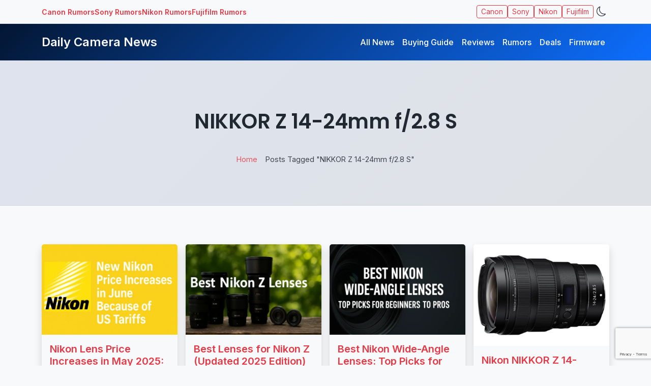

--- FILE ---
content_type: text/html; charset=UTF-8
request_url: https://www.dailycameranews.com/tag/nikkor-z-14-24mm-f-2-8-s/
body_size: 12699
content:
<!DOCTYPE html>
<html data-bs-theme="light" class="no-js" lang="en-US">
<head>
	<meta name="description" content="Daily Camera News - Latest Mirrorless, DSLR Camera Lens News" />
  <meta charset="utf-8">
  <meta name="viewport" content="width=device-width, initial-scale=1">
  <meta name='impact-site-verification' value='6a829bfd-1952-4e91-bee0-40228c33b141'>
  <meta name='impact-site-verification' value='929457847'>
  <meta name='robots' content='index, follow, max-image-preview:large, max-snippet:-1, max-video-preview:-1' />

	<!-- This site is optimized with the Yoast SEO plugin v26.7 - https://yoast.com/wordpress/plugins/seo/ -->
	<title>NIKKOR Z 14-24mm f/2.8 S - Daily Camera News</title>
	<link rel="canonical" href="https://www.dailycameranews.com/tag/nikkor-z-14-24mm-f-2-8-s/" />
	<meta property="og:locale" content="en_US" />
	<meta property="og:type" content="article" />
	<meta property="og:title" content="NIKKOR Z 14-24mm f/2.8 S - Daily Camera News" />
	<meta property="og:url" content="https://www.dailycameranews.com/tag/nikkor-z-14-24mm-f-2-8-s/" />
	<meta property="og:site_name" content="Daily Camera News" />
	<meta name="twitter:card" content="summary_large_image" />
	<meta name="twitter:site" content="@dailycameranews" />
	<script type="application/ld+json" class="yoast-schema-graph">{"@context":"https://schema.org","@graph":[{"@type":"CollectionPage","@id":"https://www.dailycameranews.com/tag/nikkor-z-14-24mm-f-2-8-s/","url":"https://www.dailycameranews.com/tag/nikkor-z-14-24mm-f-2-8-s/","name":"NIKKOR Z 14-24mm f/2.8 S - Daily Camera News","isPartOf":{"@id":"https://www.dailycameranews.com/#website"},"primaryImageOfPage":{"@id":"https://www.dailycameranews.com/tag/nikkor-z-14-24mm-f-2-8-s/#primaryimage"},"image":{"@id":"https://www.dailycameranews.com/tag/nikkor-z-14-24mm-f-2-8-s/#primaryimage"},"thumbnailUrl":"https://www.dailycameranews.com/wp-content/uploads/2025/05/nikon-lens-price-increases.webp","breadcrumb":{"@id":"https://www.dailycameranews.com/tag/nikkor-z-14-24mm-f-2-8-s/#breadcrumb"},"inLanguage":"en-US"},{"@type":"ImageObject","inLanguage":"en-US","@id":"https://www.dailycameranews.com/tag/nikkor-z-14-24mm-f-2-8-s/#primaryimage","url":"https://www.dailycameranews.com/wp-content/uploads/2025/05/nikon-lens-price-increases.webp","contentUrl":"https://www.dailycameranews.com/wp-content/uploads/2025/05/nikon-lens-price-increases.webp","width":1920,"height":1280},{"@type":"BreadcrumbList","@id":"https://www.dailycameranews.com/tag/nikkor-z-14-24mm-f-2-8-s/#breadcrumb","itemListElement":[{"@type":"ListItem","position":1,"name":"Home","item":"https://www.dailycameranews.com/"},{"@type":"ListItem","position":2,"name":"NIKKOR Z 14-24mm f/2.8 S"}]},{"@type":"WebSite","@id":"https://www.dailycameranews.com/#website","url":"https://www.dailycameranews.com/","name":"Daily Camera News","description":"Latest Mirrorless, DSLR Camera Lens News","publisher":{"@id":"https://www.dailycameranews.com/#organization"},"potentialAction":[{"@type":"SearchAction","target":{"@type":"EntryPoint","urlTemplate":"https://www.dailycameranews.com/?s={search_term_string}"},"query-input":{"@type":"PropertyValueSpecification","valueRequired":true,"valueName":"search_term_string"}}],"inLanguage":"en-US"},{"@type":"Organization","@id":"https://www.dailycameranews.com/#organization","name":"Daily Camera News","url":"https://www.dailycameranews.com/","logo":{"@type":"ImageObject","inLanguage":"en-US","@id":"https://www.dailycameranews.com/#/schema/logo/image/","url":"https://www.dailycameranews.com/wp-content/uploads/2021/02/9997-2214-www.dailycameranews.com_.jpg","contentUrl":"https://www.dailycameranews.com/wp-content/uploads/2021/02/9997-2214-www.dailycameranews.com_.jpg","width":1200,"height":764,"caption":"Daily Camera News"},"image":{"@id":"https://www.dailycameranews.com/#/schema/logo/image/"},"sameAs":["https://x.com/dailycameranews"]}]}</script>
	<!-- / Yoast SEO plugin. -->


<link rel='dns-prefetch' href='//www.dailycameranews.com' />
<link rel='dns-prefetch' href='//fonts.googleapis.com' />
<link rel='dns-prefetch' href='//cdn.jsdelivr.net' />
    <!-- Google Analytics 4 -->
    <script async src="https://www.googletagmanager.com/gtag/js?id=G-3DZEVJELH0"></script>
    <script>
      window.dataLayer = window.dataLayer || [];
      function gtag(){dataLayer.push(arguments);}
      gtag('js', new Date());
      gtag('config', 'G-3DZEVJELH0', { anonymize_ip: true });
    </script>
    <style id='wp-img-auto-sizes-contain-inline-css' type='text/css'>
img:is([sizes=auto i],[sizes^="auto," i]){contain-intrinsic-size:3000px 1500px}
/*# sourceURL=wp-img-auto-sizes-contain-inline-css */
</style>
<style id='wp-block-library-inline-css' type='text/css'>
:root{--wp-block-synced-color:#7a00df;--wp-block-synced-color--rgb:122,0,223;--wp-bound-block-color:var(--wp-block-synced-color);--wp-editor-canvas-background:#ddd;--wp-admin-theme-color:#007cba;--wp-admin-theme-color--rgb:0,124,186;--wp-admin-theme-color-darker-10:#006ba1;--wp-admin-theme-color-darker-10--rgb:0,107,160.5;--wp-admin-theme-color-darker-20:#005a87;--wp-admin-theme-color-darker-20--rgb:0,90,135;--wp-admin-border-width-focus:2px}@media (min-resolution:192dpi){:root{--wp-admin-border-width-focus:1.5px}}.wp-element-button{cursor:pointer}:root .has-very-light-gray-background-color{background-color:#eee}:root .has-very-dark-gray-background-color{background-color:#313131}:root .has-very-light-gray-color{color:#eee}:root .has-very-dark-gray-color{color:#313131}:root .has-vivid-green-cyan-to-vivid-cyan-blue-gradient-background{background:linear-gradient(135deg,#00d084,#0693e3)}:root .has-purple-crush-gradient-background{background:linear-gradient(135deg,#34e2e4,#4721fb 50%,#ab1dfe)}:root .has-hazy-dawn-gradient-background{background:linear-gradient(135deg,#faaca8,#dad0ec)}:root .has-subdued-olive-gradient-background{background:linear-gradient(135deg,#fafae1,#67a671)}:root .has-atomic-cream-gradient-background{background:linear-gradient(135deg,#fdd79a,#004a59)}:root .has-nightshade-gradient-background{background:linear-gradient(135deg,#330968,#31cdcf)}:root .has-midnight-gradient-background{background:linear-gradient(135deg,#020381,#2874fc)}:root{--wp--preset--font-size--normal:16px;--wp--preset--font-size--huge:42px}.has-regular-font-size{font-size:1em}.has-larger-font-size{font-size:2.625em}.has-normal-font-size{font-size:var(--wp--preset--font-size--normal)}.has-huge-font-size{font-size:var(--wp--preset--font-size--huge)}.has-text-align-center{text-align:center}.has-text-align-left{text-align:left}.has-text-align-right{text-align:right}.has-fit-text{white-space:nowrap!important}#end-resizable-editor-section{display:none}.aligncenter{clear:both}.items-justified-left{justify-content:flex-start}.items-justified-center{justify-content:center}.items-justified-right{justify-content:flex-end}.items-justified-space-between{justify-content:space-between}.screen-reader-text{border:0;clip-path:inset(50%);height:1px;margin:-1px;overflow:hidden;padding:0;position:absolute;width:1px;word-wrap:normal!important}.screen-reader-text:focus{background-color:#ddd;clip-path:none;color:#444;display:block;font-size:1em;height:auto;left:5px;line-height:normal;padding:15px 23px 14px;text-decoration:none;top:5px;width:auto;z-index:100000}html :where(.has-border-color){border-style:solid}html :where([style*=border-top-color]){border-top-style:solid}html :where([style*=border-right-color]){border-right-style:solid}html :where([style*=border-bottom-color]){border-bottom-style:solid}html :where([style*=border-left-color]){border-left-style:solid}html :where([style*=border-width]){border-style:solid}html :where([style*=border-top-width]){border-top-style:solid}html :where([style*=border-right-width]){border-right-style:solid}html :where([style*=border-bottom-width]){border-bottom-style:solid}html :where([style*=border-left-width]){border-left-style:solid}html :where(img[class*=wp-image-]){height:auto;max-width:100%}:where(figure){margin:0 0 1em}html :where(.is-position-sticky){--wp-admin--admin-bar--position-offset:var(--wp-admin--admin-bar--height,0px)}@media screen and (max-width:600px){html :where(.is-position-sticky){--wp-admin--admin-bar--position-offset:0px}}

/*# sourceURL=wp-block-library-inline-css */
</style><style id='wp-block-heading-inline-css' type='text/css'>
h1:where(.wp-block-heading).has-background,h2:where(.wp-block-heading).has-background,h3:where(.wp-block-heading).has-background,h4:where(.wp-block-heading).has-background,h5:where(.wp-block-heading).has-background,h6:where(.wp-block-heading).has-background{padding:1.25em 2.375em}h1.has-text-align-left[style*=writing-mode]:where([style*=vertical-lr]),h1.has-text-align-right[style*=writing-mode]:where([style*=vertical-rl]),h2.has-text-align-left[style*=writing-mode]:where([style*=vertical-lr]),h2.has-text-align-right[style*=writing-mode]:where([style*=vertical-rl]),h3.has-text-align-left[style*=writing-mode]:where([style*=vertical-lr]),h3.has-text-align-right[style*=writing-mode]:where([style*=vertical-rl]),h4.has-text-align-left[style*=writing-mode]:where([style*=vertical-lr]),h4.has-text-align-right[style*=writing-mode]:where([style*=vertical-rl]),h5.has-text-align-left[style*=writing-mode]:where([style*=vertical-lr]),h5.has-text-align-right[style*=writing-mode]:where([style*=vertical-rl]),h6.has-text-align-left[style*=writing-mode]:where([style*=vertical-lr]),h6.has-text-align-right[style*=writing-mode]:where([style*=vertical-rl]){rotate:180deg}
/*# sourceURL=https://www.dailycameranews.com/wp-includes/blocks/heading/style.min.css */
</style>
<style id='wp-block-tag-cloud-inline-css' type='text/css'>
.wp-block-tag-cloud{box-sizing:border-box}.wp-block-tag-cloud.aligncenter{justify-content:center;text-align:center}.wp-block-tag-cloud a{display:inline-block;margin-right:5px}.wp-block-tag-cloud span{display:inline-block;margin-left:5px;text-decoration:none}:root :where(.wp-block-tag-cloud.is-style-outline){display:flex;flex-wrap:wrap;gap:1ch}:root :where(.wp-block-tag-cloud.is-style-outline a){border:1px solid;font-size:unset!important;margin-right:0;padding:1ch 2ch;text-decoration:none!important}
/*# sourceURL=https://www.dailycameranews.com/wp-includes/blocks/tag-cloud/style.min.css */
</style>
<style id='wp-block-group-inline-css' type='text/css'>
.wp-block-group{box-sizing:border-box}:where(.wp-block-group.wp-block-group-is-layout-constrained){position:relative}
/*# sourceURL=https://www.dailycameranews.com/wp-includes/blocks/group/style.min.css */
</style>
<style id='wp-block-group-theme-inline-css' type='text/css'>
:where(.wp-block-group.has-background){padding:1.25em 2.375em}
/*# sourceURL=https://www.dailycameranews.com/wp-includes/blocks/group/theme.min.css */
</style>
<style id='global-styles-inline-css' type='text/css'>
:root{--wp--preset--aspect-ratio--square: 1;--wp--preset--aspect-ratio--4-3: 4/3;--wp--preset--aspect-ratio--3-4: 3/4;--wp--preset--aspect-ratio--3-2: 3/2;--wp--preset--aspect-ratio--2-3: 2/3;--wp--preset--aspect-ratio--16-9: 16/9;--wp--preset--aspect-ratio--9-16: 9/16;--wp--preset--color--black: #000000;--wp--preset--color--cyan-bluish-gray: #abb8c3;--wp--preset--color--white: #ffffff;--wp--preset--color--pale-pink: #f78da7;--wp--preset--color--vivid-red: #cf2e2e;--wp--preset--color--luminous-vivid-orange: #ff6900;--wp--preset--color--luminous-vivid-amber: #fcb900;--wp--preset--color--light-green-cyan: #7bdcb5;--wp--preset--color--vivid-green-cyan: #00d084;--wp--preset--color--pale-cyan-blue: #8ed1fc;--wp--preset--color--vivid-cyan-blue: #0693e3;--wp--preset--color--vivid-purple: #9b51e0;--wp--preset--gradient--vivid-cyan-blue-to-vivid-purple: linear-gradient(135deg,rgb(6,147,227) 0%,rgb(155,81,224) 100%);--wp--preset--gradient--light-green-cyan-to-vivid-green-cyan: linear-gradient(135deg,rgb(122,220,180) 0%,rgb(0,208,130) 100%);--wp--preset--gradient--luminous-vivid-amber-to-luminous-vivid-orange: linear-gradient(135deg,rgb(252,185,0) 0%,rgb(255,105,0) 100%);--wp--preset--gradient--luminous-vivid-orange-to-vivid-red: linear-gradient(135deg,rgb(255,105,0) 0%,rgb(207,46,46) 100%);--wp--preset--gradient--very-light-gray-to-cyan-bluish-gray: linear-gradient(135deg,rgb(238,238,238) 0%,rgb(169,184,195) 100%);--wp--preset--gradient--cool-to-warm-spectrum: linear-gradient(135deg,rgb(74,234,220) 0%,rgb(151,120,209) 20%,rgb(207,42,186) 40%,rgb(238,44,130) 60%,rgb(251,105,98) 80%,rgb(254,248,76) 100%);--wp--preset--gradient--blush-light-purple: linear-gradient(135deg,rgb(255,206,236) 0%,rgb(152,150,240) 100%);--wp--preset--gradient--blush-bordeaux: linear-gradient(135deg,rgb(254,205,165) 0%,rgb(254,45,45) 50%,rgb(107,0,62) 100%);--wp--preset--gradient--luminous-dusk: linear-gradient(135deg,rgb(255,203,112) 0%,rgb(199,81,192) 50%,rgb(65,88,208) 100%);--wp--preset--gradient--pale-ocean: linear-gradient(135deg,rgb(255,245,203) 0%,rgb(182,227,212) 50%,rgb(51,167,181) 100%);--wp--preset--gradient--electric-grass: linear-gradient(135deg,rgb(202,248,128) 0%,rgb(113,206,126) 100%);--wp--preset--gradient--midnight: linear-gradient(135deg,rgb(2,3,129) 0%,rgb(40,116,252) 100%);--wp--preset--font-size--small: 14px;--wp--preset--font-size--medium: 20px;--wp--preset--font-size--large: 22px;--wp--preset--font-size--x-large: 42px;--wp--preset--font-size--normal: 16px;--wp--preset--font-size--huge: 28px;--wp--preset--spacing--20: 0.44rem;--wp--preset--spacing--30: 0.67rem;--wp--preset--spacing--40: 1rem;--wp--preset--spacing--50: 1.5rem;--wp--preset--spacing--60: 2.25rem;--wp--preset--spacing--70: 3.38rem;--wp--preset--spacing--80: 5.06rem;--wp--preset--shadow--natural: 6px 6px 9px rgba(0, 0, 0, 0.2);--wp--preset--shadow--deep: 12px 12px 50px rgba(0, 0, 0, 0.4);--wp--preset--shadow--sharp: 6px 6px 0px rgba(0, 0, 0, 0.2);--wp--preset--shadow--outlined: 6px 6px 0px -3px rgb(255, 255, 255), 6px 6px rgb(0, 0, 0);--wp--preset--shadow--crisp: 6px 6px 0px rgb(0, 0, 0);}:where(.is-layout-flex){gap: 0.5em;}:where(.is-layout-grid){gap: 0.5em;}body .is-layout-flex{display: flex;}.is-layout-flex{flex-wrap: wrap;align-items: center;}.is-layout-flex > :is(*, div){margin: 0;}body .is-layout-grid{display: grid;}.is-layout-grid > :is(*, div){margin: 0;}:where(.wp-block-columns.is-layout-flex){gap: 2em;}:where(.wp-block-columns.is-layout-grid){gap: 2em;}:where(.wp-block-post-template.is-layout-flex){gap: 1.25em;}:where(.wp-block-post-template.is-layout-grid){gap: 1.25em;}.has-black-color{color: var(--wp--preset--color--black) !important;}.has-cyan-bluish-gray-color{color: var(--wp--preset--color--cyan-bluish-gray) !important;}.has-white-color{color: var(--wp--preset--color--white) !important;}.has-pale-pink-color{color: var(--wp--preset--color--pale-pink) !important;}.has-vivid-red-color{color: var(--wp--preset--color--vivid-red) !important;}.has-luminous-vivid-orange-color{color: var(--wp--preset--color--luminous-vivid-orange) !important;}.has-luminous-vivid-amber-color{color: var(--wp--preset--color--luminous-vivid-amber) !important;}.has-light-green-cyan-color{color: var(--wp--preset--color--light-green-cyan) !important;}.has-vivid-green-cyan-color{color: var(--wp--preset--color--vivid-green-cyan) !important;}.has-pale-cyan-blue-color{color: var(--wp--preset--color--pale-cyan-blue) !important;}.has-vivid-cyan-blue-color{color: var(--wp--preset--color--vivid-cyan-blue) !important;}.has-vivid-purple-color{color: var(--wp--preset--color--vivid-purple) !important;}.has-black-background-color{background-color: var(--wp--preset--color--black) !important;}.has-cyan-bluish-gray-background-color{background-color: var(--wp--preset--color--cyan-bluish-gray) !important;}.has-white-background-color{background-color: var(--wp--preset--color--white) !important;}.has-pale-pink-background-color{background-color: var(--wp--preset--color--pale-pink) !important;}.has-vivid-red-background-color{background-color: var(--wp--preset--color--vivid-red) !important;}.has-luminous-vivid-orange-background-color{background-color: var(--wp--preset--color--luminous-vivid-orange) !important;}.has-luminous-vivid-amber-background-color{background-color: var(--wp--preset--color--luminous-vivid-amber) !important;}.has-light-green-cyan-background-color{background-color: var(--wp--preset--color--light-green-cyan) !important;}.has-vivid-green-cyan-background-color{background-color: var(--wp--preset--color--vivid-green-cyan) !important;}.has-pale-cyan-blue-background-color{background-color: var(--wp--preset--color--pale-cyan-blue) !important;}.has-vivid-cyan-blue-background-color{background-color: var(--wp--preset--color--vivid-cyan-blue) !important;}.has-vivid-purple-background-color{background-color: var(--wp--preset--color--vivid-purple) !important;}.has-black-border-color{border-color: var(--wp--preset--color--black) !important;}.has-cyan-bluish-gray-border-color{border-color: var(--wp--preset--color--cyan-bluish-gray) !important;}.has-white-border-color{border-color: var(--wp--preset--color--white) !important;}.has-pale-pink-border-color{border-color: var(--wp--preset--color--pale-pink) !important;}.has-vivid-red-border-color{border-color: var(--wp--preset--color--vivid-red) !important;}.has-luminous-vivid-orange-border-color{border-color: var(--wp--preset--color--luminous-vivid-orange) !important;}.has-luminous-vivid-amber-border-color{border-color: var(--wp--preset--color--luminous-vivid-amber) !important;}.has-light-green-cyan-border-color{border-color: var(--wp--preset--color--light-green-cyan) !important;}.has-vivid-green-cyan-border-color{border-color: var(--wp--preset--color--vivid-green-cyan) !important;}.has-pale-cyan-blue-border-color{border-color: var(--wp--preset--color--pale-cyan-blue) !important;}.has-vivid-cyan-blue-border-color{border-color: var(--wp--preset--color--vivid-cyan-blue) !important;}.has-vivid-purple-border-color{border-color: var(--wp--preset--color--vivid-purple) !important;}.has-vivid-cyan-blue-to-vivid-purple-gradient-background{background: var(--wp--preset--gradient--vivid-cyan-blue-to-vivid-purple) !important;}.has-light-green-cyan-to-vivid-green-cyan-gradient-background{background: var(--wp--preset--gradient--light-green-cyan-to-vivid-green-cyan) !important;}.has-luminous-vivid-amber-to-luminous-vivid-orange-gradient-background{background: var(--wp--preset--gradient--luminous-vivid-amber-to-luminous-vivid-orange) !important;}.has-luminous-vivid-orange-to-vivid-red-gradient-background{background: var(--wp--preset--gradient--luminous-vivid-orange-to-vivid-red) !important;}.has-very-light-gray-to-cyan-bluish-gray-gradient-background{background: var(--wp--preset--gradient--very-light-gray-to-cyan-bluish-gray) !important;}.has-cool-to-warm-spectrum-gradient-background{background: var(--wp--preset--gradient--cool-to-warm-spectrum) !important;}.has-blush-light-purple-gradient-background{background: var(--wp--preset--gradient--blush-light-purple) !important;}.has-blush-bordeaux-gradient-background{background: var(--wp--preset--gradient--blush-bordeaux) !important;}.has-luminous-dusk-gradient-background{background: var(--wp--preset--gradient--luminous-dusk) !important;}.has-pale-ocean-gradient-background{background: var(--wp--preset--gradient--pale-ocean) !important;}.has-electric-grass-gradient-background{background: var(--wp--preset--gradient--electric-grass) !important;}.has-midnight-gradient-background{background: var(--wp--preset--gradient--midnight) !important;}.has-small-font-size{font-size: var(--wp--preset--font-size--small) !important;}.has-medium-font-size{font-size: var(--wp--preset--font-size--medium) !important;}.has-large-font-size{font-size: var(--wp--preset--font-size--large) !important;}.has-x-large-font-size{font-size: var(--wp--preset--font-size--x-large) !important;}
/*# sourceURL=global-styles-inline-css */
</style>
<style id='core-block-supports-inline-css' type='text/css'>
.wp-container-core-group-is-layout-8cf370e7{flex-direction:column;align-items:flex-start;}
/*# sourceURL=core-block-supports-inline-css */
</style>

<style id='classic-theme-styles-inline-css' type='text/css'>
/*! This file is auto-generated */
.wp-block-button__link{color:#fff;background-color:#32373c;border-radius:9999px;box-shadow:none;text-decoration:none;padding:calc(.667em + 2px) calc(1.333em + 2px);font-size:1.125em}.wp-block-file__button{background:#32373c;color:#fff;text-decoration:none}
/*# sourceURL=/wp-includes/css/classic-themes.min.css */
</style>
<link rel='stylesheet' id='contact-form-7-css' href='https://www.dailycameranews.com/wp-content/plugins/contact-form-7/includes/css/styles.css?ver=6.1.4' type='text/css' media='all' />
<link rel='stylesheet' id='newsletter-css' href='https://www.dailycameranews.com/wp-content/plugins/newsletter/style.css?ver=9.1.0' type='text/css' media='all' />
<link rel='stylesheet' id='google-webfonts-css' href='https://fonts.googleapis.com/css2?family=Inter:wght@400;500;600&#038;family=Poppins:wght@600&#038;display=swap' type='text/css' media='all' />
<link rel='stylesheet' id='bootstrap-icons-css' href='https://cdn.jsdelivr.net/npm/bootstrap-icons@1.11.3/font/bootstrap-icons.css?ver=1.11.3' type='text/css' media='all' />
<link rel='stylesheet' id='gutenberg-blocks-css' href='https://www.dailycameranews.com/wp-content/themes/orustrap/theme/css/blocks.css?ver=1761398446' type='text/css' media='all' />
<link rel='stylesheet' id='b5st-theme-css' href='https://www.dailycameranews.com/wp-content/themes/orustrap/theme/css/b5st.min.css?ver=1767368334' type='text/css' media='all' />
<link rel="https://api.w.org/" href="https://www.dailycameranews.com/wp-json/" /><link rel="alternate" title="JSON" type="application/json" href="https://www.dailycameranews.com/wp-json/wp/v2/tags/1864" /><meta name="generator" content="WordPress 6.9" />
<link rel="shortcut icon" href="https://www.dailycameranews.com/wp-content/themes/orustrap/theme/img/favicon.png">
</head>

<body class="archive tag tag-nikkor-z-14-24mm-f-2-8-s tag-1864 wp-theme-orustrap index-page">

<a class="skip-link visually-hidden-focusable p-1" href="#site-main">Skip to main content</a>

<!-- 🔹 Top Navbar -->
<div class="top-bar">
  <div class="container d-flex flex-wrap justify-content-between align-items-center py-2">
    <div class="d-flex flex-wrap gap-3">
      <a href="/tag/canon-rumors/" class="link-secondary-subtle text-decoration-none small fw-bold">Canon Rumors</a>
      <a href="/tag/sony-rumors/" class="link-secondary-subtle text-decoration-none small fw-bold">Sony Rumors</a>
      <a href="/tag/nikon-rumors/" class="link-secondary-subtle text-decoration-none small fw-bold">Nikon Rumors</a>
      <a href="/tag/fujifilm-rumors/" class="link-secondary-subtle text-decoration-none small fw-bold">Fujifilm Rumors</a>
    </div>

    <div class="d-flex flex-wrap align-items-center gap-2">
      <a href="/category/canon/" class="top-btn">Canon</a>
      <a href="/category/sony/" class="top-btn">Sony</a>
      <a href="/category/nikon/" class="top-btn">Nikon</a>
      <a href="/category/fujifilm/" class="top-btn">Fujifilm</a>

      <!-- 🌗 Theme toggle -->
      <button class="theme-toggle" id="themeToggle" aria-label="Toggle theme">
        <i class="bi bi-moon"></i>
      </button>
    </div>
  </div>
</div>

<!-- 🔹 Main Header -->
<header class="py-3">
  <div class="container d-flex flex-column flex-md-row justify-content-between align-items-center">
    <a href="https://www.dailycameranews.com/" class="fs-4 fw-bold site-title mb-2 mb-md-0">
       Daily Camera News    </a>

    <nav>
      <ul class="nav flex-wrap justify-content-center justify-content-md-end gap-2">
        <li class="nav-item"><a href="/news/" class="nav-link px-2">All News</a></li>
        <li class="nav-item"><a href="/tag/buying-guide/" class="nav-link px-2">Buying Guide</a></li>
        <li class="nav-item"><a href="/tag/review/" class="nav-link px-2">Reviews</a></li>
        <li class="nav-item"><a href="/tag/rumors/" class="nav-link px-2">Rumors</a></li>
        <li class="nav-item"><a href="/tag/deal/" class="nav-link px-2">Deals</a></li>
        <li class="nav-item"><a href="/tag/firmware/" class="nav-link px-2">Firmware</a></li>
      </ul>
    </nav>
  </div>
</header>

<main id="site-main">
  
<section class="stitle bg-secondary mb-3">
  <div class="container text-center py-3">
    <h1 class="mt-5">NIKKOR Z 14-24mm f/2.8 S</h1>
    <div class="text-small d-flex justify-content-center mt-1">
      <div class=""><nav aria-label="breadcrumb" class="container-xxl py-3"><ol class="breadcrumb p-3 m-0" itemscope itemtype="http://schema.org/BreadcrumbList"><li class="breadcrumb-item" itemprop="itemListElement" itemscope itemtype="http://schema.org/ListItem"><a href="https://www.dailycameranews.com/" itemprop="item"><span itemprop="name">Home</span></a><meta itemprop="position" content="1" /></li><span class="px-2 text-white"> </span><li class="breadcrumb-item active" aria-current="page">Posts Tagged "NIKKOR Z 14-24mm f/2.8 S"</li></ol></nav></div><!-- .breadcrumb -->    </div>
  </div>
</section>

  



<!-- Blog Posts Section -->
<section id="blog" class="sfablog">
    <div class="container">
        <div class="row g-3">

                                                

<div class="col-lg-3 col-md-6 col-sm-12 mb-4">
    <article id="post-51795" class="card h-100 shadow border-0 post-51795 post type-post status-publish format-standard has-post-thumbnail hentry category-lenses category-nikon tag-aps-c tag-full-frame tag-nikkor-z-105mm-f-2-8-vr-s-micro tag-nikkor-z-14-24mm-f-2-8-s tag-nikkor-z-24-70mm-f-2-8 tag-nikkor-z-26mm tag-nikkor-z-400mm-f-4-5-s tag-nikkor-z-50mm-f-1-8-s tag-nikkor-z-70-200mm-f-2-8-s tag-nikkor-z-85mm-f-1-2-s tag-nikon-z tag-pre-order tag-shipping tag-prime tag-stock tag-telephoto">

        <!-- Featured Image -->
                    <a href="https://www.dailycameranews.com/2025/05/nikon-lens-price-increases/" class="stretched-link">
                <img width="600" height="400" src="https://www.dailycameranews.com/wp-content/uploads/2025/05/nikon-lens-price-increases-600x400.webp" class="card-img-top wp-post-image" alt="" decoding="async" fetchpriority="high" srcset="https://www.dailycameranews.com/wp-content/uploads/2025/05/nikon-lens-price-increases-600x400.webp 600w, https://www.dailycameranews.com/wp-content/uploads/2025/05/nikon-lens-price-increases-450x300.webp 450w, https://www.dailycameranews.com/wp-content/uploads/2025/05/nikon-lens-price-increases-1110x740.webp 1110w, https://www.dailycameranews.com/wp-content/uploads/2025/05/nikon-lens-price-increases-768x512.webp 768w, https://www.dailycameranews.com/wp-content/uploads/2025/05/nikon-lens-price-increases-1536x1024.webp 1536w, https://www.dailycameranews.com/wp-content/uploads/2025/05/nikon-lens-price-increases-900x600.webp 900w, https://www.dailycameranews.com/wp-content/uploads/2025/05/nikon-lens-price-increases-360x240.webp 360w, https://www.dailycameranews.com/wp-content/uploads/2025/05/nikon-lens-price-increases-300x200.webp 300w, https://www.dailycameranews.com/wp-content/uploads/2025/05/nikon-lens-price-increases.webp 1920w" sizes="(max-width: 600px) 100vw, 600px" />            </a>
        
        <!-- Card Body -->
        <div class="card-body">
            <h5 class="card-title">
                <a href="https://www.dailycameranews.com/2025/05/nikon-lens-price-increases/" class="stretched-link text-decoration-none fw-bold">
                    Nikon Lens Price Increases in May 2025: What You Need to Know                </a>
            </h5>
            <p class="card-text">
                As of May 2025, Nikon has adjusted prices for a wide range of its lenses in the United States. From versatile kit lenses to professional...            </p>
        </div>

        <!-- Card Footer with Read More -->
        <div class="card-footer text-end bg-transparent border-0">
            <a href="https://www.dailycameranews.com/2025/05/nikon-lens-price-increases/" class="btn btn-sm btn-outline-primary">
                Read More <i class="bi bi-arrow-right"></i>
            </a>
        </div>
    </article>
</div>
                                    

<div class="col-lg-3 col-md-6 col-sm-12 mb-4">
    <article id="post-51792" class="card h-100 shadow border-0 post-51792 post type-post status-publish format-standard has-post-thumbnail hentry category-gear-guides category-lenses category-nikon tag-buying-guide tag-full-frame tag-gear-recommendations tag-nikkor-z-105mm-f-2-8-vr-s-micro tag-nikkor-z-14-24mm-f-2-8-s tag-nikkor-z-24-70mm-f-2-8 tag-nikkor-z-70-200mm-f-2-8-s tag-nikkor-z-85mm-f-1-2-s tag-nikon-z tag-prime tag-zoom tag-telephoto tag-travel-photography tag-wide-angle tag-wildlife-photography">

        <!-- Featured Image -->
                    <a href="https://www.dailycameranews.com/2025/05/best-nikon-z-lenses/" class="stretched-link">
                <img width="600" height="400" src="https://www.dailycameranews.com/wp-content/uploads/2025/05/best-nikon-z-lenses-600x400.webp" class="card-img-top wp-post-image" alt="" decoding="async" srcset="https://www.dailycameranews.com/wp-content/uploads/2025/05/best-nikon-z-lenses-600x400.webp 600w, https://www.dailycameranews.com/wp-content/uploads/2025/05/best-nikon-z-lenses-450x300.webp 450w, https://www.dailycameranews.com/wp-content/uploads/2025/05/best-nikon-z-lenses-1110x740.webp 1110w, https://www.dailycameranews.com/wp-content/uploads/2025/05/best-nikon-z-lenses-768x512.webp 768w, https://www.dailycameranews.com/wp-content/uploads/2025/05/best-nikon-z-lenses-1536x1024.webp 1536w, https://www.dailycameranews.com/wp-content/uploads/2025/05/best-nikon-z-lenses-900x600.webp 900w, https://www.dailycameranews.com/wp-content/uploads/2025/05/best-nikon-z-lenses-360x240.webp 360w, https://www.dailycameranews.com/wp-content/uploads/2025/05/best-nikon-z-lenses-300x200.webp 300w, https://www.dailycameranews.com/wp-content/uploads/2025/05/best-nikon-z-lenses.webp 1920w" sizes="(max-width: 600px) 100vw, 600px" />            </a>
        
        <!-- Card Body -->
        <div class="card-body">
            <h5 class="card-title">
                <a href="https://www.dailycameranews.com/2025/05/best-nikon-z-lenses/" class="stretched-link text-decoration-none fw-bold">
                    Best Lenses for Nikon Z (Updated 2025 Edition)                </a>
            </h5>
            <p class="card-text">
                🔄 Updated for 2025 — Nikon Z mount lens lineup reviewed Choosing the best Nikon Z lens in 2025 is no longer just about sharpness....            </p>
        </div>

        <!-- Card Footer with Read More -->
        <div class="card-footer text-end bg-transparent border-0">
            <a href="https://www.dailycameranews.com/2025/05/best-nikon-z-lenses/" class="btn btn-sm btn-outline-primary">
                Read More <i class="bi bi-arrow-right"></i>
            </a>
        </div>
    </article>
</div>
                                    

<div class="col-lg-3 col-md-6 col-sm-12 mb-4">
    <article id="post-51778" class="card h-100 shadow border-0 post-51778 post type-post status-publish format-standard has-post-thumbnail hentry category-gear-guides category-lenses category-nikon tag-aps-c tag-buying-guide tag-full-frame tag-laowa-15mm-f-2-fe-zero-d tag-nikkor-z-14-24mm-f-2-8-s tag-nikkor-z-20mm-f-1-8 tag-nikkor-z-24mm-f-1-8-s tag-nikkor-z-dx-12-28mm-f-3-5-5-6-pz-vr tag-nikon-nikkor-z-28mm-f-2-8 tag-nikon-z">

        <!-- Featured Image -->
                    <a href="https://www.dailycameranews.com/2025/05/best-nikon-wide-angle-lenses/" class="stretched-link">
                <img width="600" height="400" src="https://www.dailycameranews.com/wp-content/uploads/2025/05/best-nikon-wide-angle-lenses-600x400.webp" class="card-img-top wp-post-image" alt="" decoding="async" srcset="https://www.dailycameranews.com/wp-content/uploads/2025/05/best-nikon-wide-angle-lenses-600x400.webp 600w, https://www.dailycameranews.com/wp-content/uploads/2025/05/best-nikon-wide-angle-lenses-450x300.webp 450w, https://www.dailycameranews.com/wp-content/uploads/2025/05/best-nikon-wide-angle-lenses-1110x740.webp 1110w, https://www.dailycameranews.com/wp-content/uploads/2025/05/best-nikon-wide-angle-lenses-768x512.webp 768w, https://www.dailycameranews.com/wp-content/uploads/2025/05/best-nikon-wide-angle-lenses-1536x1024.webp 1536w, https://www.dailycameranews.com/wp-content/uploads/2025/05/best-nikon-wide-angle-lenses-900x600.webp 900w, https://www.dailycameranews.com/wp-content/uploads/2025/05/best-nikon-wide-angle-lenses-360x240.webp 360w, https://www.dailycameranews.com/wp-content/uploads/2025/05/best-nikon-wide-angle-lenses-300x200.webp 300w, https://www.dailycameranews.com/wp-content/uploads/2025/05/best-nikon-wide-angle-lenses.webp 1920w" sizes="(max-width: 600px) 100vw, 600px" />            </a>
        
        <!-- Card Body -->
        <div class="card-body">
            <h5 class="card-title">
                <a href="https://www.dailycameranews.com/2025/05/best-nikon-wide-angle-lenses/" class="stretched-link text-decoration-none fw-bold">
                    Best Nikon Wide-Angle Lenses: Top Picks for Beginners to Pros                </a>
            </h5>
            <p class="card-text">
                If you&#8217;re diving into landscape photography, architecture, or simply want to add a new perspective to your Nikon mirrorless camera kit, a high-quality wide-angle lens...            </p>
        </div>

        <!-- Card Footer with Read More -->
        <div class="card-footer text-end bg-transparent border-0">
            <a href="https://www.dailycameranews.com/2025/05/best-nikon-wide-angle-lenses/" class="btn btn-sm btn-outline-primary">
                Read More <i class="bi bi-arrow-right"></i>
            </a>
        </div>
    </article>
</div>
                                    

<div class="col-lg-3 col-md-6 col-sm-12 mb-4">
    <article id="post-47984" class="card h-100 shadow border-0 post-47984 post type-post status-publish format-standard has-post-thumbnail hentry category-lenses category-nikon tag-full-frame tag-nikkor-z-14-24mm-f-2-8-s tag-nikon-z tag-review">

        <!-- Featured Image -->
                    <a href="https://www.dailycameranews.com/2021/08/nikon-nikkor-z-14-24mm-f-2-8-s-lens-reviews-roundup/" class="stretched-link">
                <img width="534" height="400" src="https://www.dailycameranews.com/wp-content/uploads/2020/09/nikkor-z-14-24mm-f-2-8-s.jpeg" class="card-img-top wp-post-image" alt="" decoding="async" loading="lazy" srcset="https://www.dailycameranews.com/wp-content/uploads/2020/09/nikkor-z-14-24mm-f-2-8-s.jpeg 900w, https://www.dailycameranews.com/wp-content/uploads/2020/09/nikkor-z-14-24mm-f-2-8-s-401x300.jpeg 401w, https://www.dailycameranews.com/wp-content/uploads/2020/09/nikkor-z-14-24mm-f-2-8-s-768x575.jpeg 768w" sizes="auto, (max-width: 534px) 100vw, 534px" />            </a>
        
        <!-- Card Body -->
        <div class="card-body">
            <h5 class="card-title">
                <a href="https://www.dailycameranews.com/2021/08/nikon-nikkor-z-14-24mm-f-2-8-s-lens-reviews-roundup/" class="stretched-link text-decoration-none fw-bold">
                    Nikon NIKKOR Z 14-24mm f/2.8 S Lens Reviews Roundup                </a>
            </h5>
            <p class="card-text">
                Here are the latest reviews of the Nikon NIKKOR Z 14-24mm f/2.8 S Lens which is the second ultra-wide zoom for Nikon&#8217;s full-frame mirrorless system. The US price for...            </p>
        </div>

        <!-- Card Footer with Read More -->
        <div class="card-footer text-end bg-transparent border-0">
            <a href="https://www.dailycameranews.com/2021/08/nikon-nikkor-z-14-24mm-f-2-8-s-lens-reviews-roundup/" class="btn btn-sm btn-outline-primary">
                Read More <i class="bi bi-arrow-right"></i>
            </a>
        </div>
    </article>
</div>
                                    

<div class="col-lg-3 col-md-6 col-sm-12 mb-4">
    <article id="post-46656" class="card h-100 shadow border-0 post-46656 post type-post status-publish format-standard has-post-thumbnail hentry category-lenses category-nikon tag-full-frame tag-nikkor-z-14-24mm-f-2-8-s tag-nikon-z tag-shipping tag-stock">

        <!-- Featured Image -->
                    <a href="https://www.dailycameranews.com/2020/12/nikon-nikkor-z-14-24mm-f-2-8-s-lens-now-in-stock-shipping/" class="stretched-link">
                <img width="534" height="400" src="https://www.dailycameranews.com/wp-content/uploads/2020/09/nikkor-z-14-24mm-f-2-8-s.jpeg" class="card-img-top wp-post-image" alt="" decoding="async" loading="lazy" srcset="https://www.dailycameranews.com/wp-content/uploads/2020/09/nikkor-z-14-24mm-f-2-8-s.jpeg 900w, https://www.dailycameranews.com/wp-content/uploads/2020/09/nikkor-z-14-24mm-f-2-8-s-401x300.jpeg 401w, https://www.dailycameranews.com/wp-content/uploads/2020/09/nikkor-z-14-24mm-f-2-8-s-768x575.jpeg 768w" sizes="auto, (max-width: 534px) 100vw, 534px" />            </a>
        
        <!-- Card Body -->
        <div class="card-body">
            <h5 class="card-title">
                <a href="https://www.dailycameranews.com/2020/12/nikon-nikkor-z-14-24mm-f-2-8-s-lens-now-in-stock-shipping/" class="stretched-link text-decoration-none fw-bold">
                    Nikon NIKKOR Z 14-24mm f/2.8 S Lens Now in Stock &#038; Shipping                </a>
            </h5>
            <p class="card-text">
                The Nikon NIKKOR Z 14-24mm f/2.8 S is an ultra-wide zoom lens for Nikon’s full-frame mirrorless system and it is now in stock at Adorama /...            </p>
        </div>

        <!-- Card Footer with Read More -->
        <div class="card-footer text-end bg-transparent border-0">
            <a href="https://www.dailycameranews.com/2020/12/nikon-nikkor-z-14-24mm-f-2-8-s-lens-now-in-stock-shipping/" class="btn btn-sm btn-outline-primary">
                Read More <i class="bi bi-arrow-right"></i>
            </a>
        </div>
    </article>
</div>
                                    

<div class="col-lg-3 col-md-6 col-sm-12 mb-4">
    <article id="post-43113" class="card h-100 shadow border-0 post-43113 post type-post status-publish format-standard has-post-thumbnail hentry category-lenses category-nikon tag-full-frame tag-nikkor-z-14-24mm-f-2-8-s tag-nikon-z tag-sample-images">

        <!-- Featured Image -->
                    <a href="https://www.dailycameranews.com/2020/09/nikon-nikkor-z-14-24mm-f-2-8-s-lens-sample-images/" class="stretched-link">
                <img width="600" height="400" src="https://www.dailycameranews.com/wp-content/uploads/2020/09/Nikon-NIKKOR-Z-14-24mm-f2.8-S-Lens-Sample-Images.jpg" class="card-img-top wp-post-image" alt="" decoding="async" loading="lazy" srcset="https://www.dailycameranews.com/wp-content/uploads/2020/09/Nikon-NIKKOR-Z-14-24mm-f2.8-S-Lens-Sample-Images.jpg 900w, https://www.dailycameranews.com/wp-content/uploads/2020/09/Nikon-NIKKOR-Z-14-24mm-f2.8-S-Lens-Sample-Images-450x300.jpg 450w, https://www.dailycameranews.com/wp-content/uploads/2020/09/Nikon-NIKKOR-Z-14-24mm-f2.8-S-Lens-Sample-Images-768x512.jpg 768w, https://www.dailycameranews.com/wp-content/uploads/2020/09/Nikon-NIKKOR-Z-14-24mm-f2.8-S-Lens-Sample-Images-240x160.jpg 240w, https://www.dailycameranews.com/wp-content/uploads/2020/09/Nikon-NIKKOR-Z-14-24mm-f2.8-S-Lens-Sample-Images-600x400.jpg 600w" sizes="auto, (max-width: 600px) 100vw, 600px" />            </a>
        
        <!-- Card Body -->
        <div class="card-body">
            <h5 class="card-title">
                <a href="https://www.dailycameranews.com/2020/09/nikon-nikkor-z-14-24mm-f-2-8-s-lens-sample-images/" class="stretched-link text-decoration-none fw-bold">
                    Nikon NIKKOR Z 14-24mm f/2.8 S Lens Sample Images                </a>
            </h5>
            <p class="card-text">
                The Nikkor Z 14-24mm F2.8 is an ultra-wide zoom lens for Nikon&#8217;s full-frame mirrorless system. Here are the first official sample images of Nikon NIKKOR Z 14-24mm...            </p>
        </div>

        <!-- Card Footer with Read More -->
        <div class="card-footer text-end bg-transparent border-0">
            <a href="https://www.dailycameranews.com/2020/09/nikon-nikkor-z-14-24mm-f-2-8-s-lens-sample-images/" class="btn btn-sm btn-outline-primary">
                Read More <i class="bi bi-arrow-right"></i>
            </a>
        </div>
    </article>
</div>
                                    

<div class="col-lg-3 col-md-6 col-sm-12 mb-4">
    <article id="post-43100" class="card h-100 shadow border-0 post-43100 post type-post status-publish format-standard has-post-thumbnail hentry category-lenses category-nikon tag-comparison tag-full-frame tag-nikkor-z-14-24mm-f-2-8-s tag-nikon-z">

        <!-- Featured Image -->
                    <a href="https://www.dailycameranews.com/2020/09/nikkor-14-24mm-f-2-8-z-mount-vs-nikkor-14-24mm-f-2-8-f-mount-comparison/" class="stretched-link">
                <img width="574" height="400" src="https://www.dailycameranews.com/wp-content/uploads/2020/09/Nikkor-14-24mm-f2.8-Z-mount-vs.-Nikkor-14-24mm-f2.8-F-mount-comparison.jpg" class="card-img-top wp-post-image" alt="" decoding="async" loading="lazy" srcset="https://www.dailycameranews.com/wp-content/uploads/2020/09/Nikkor-14-24mm-f2.8-Z-mount-vs.-Nikkor-14-24mm-f2.8-F-mount-comparison.jpg 900w, https://www.dailycameranews.com/wp-content/uploads/2020/09/Nikkor-14-24mm-f2.8-Z-mount-vs.-Nikkor-14-24mm-f2.8-F-mount-comparison-431x300.jpg 431w, https://www.dailycameranews.com/wp-content/uploads/2020/09/Nikkor-14-24mm-f2.8-Z-mount-vs.-Nikkor-14-24mm-f2.8-F-mount-comparison-768x535.jpg 768w" sizes="auto, (max-width: 574px) 100vw, 574px" />            </a>
        
        <!-- Card Body -->
        <div class="card-body">
            <h5 class="card-title">
                <a href="https://www.dailycameranews.com/2020/09/nikkor-14-24mm-f-2-8-z-mount-vs-nikkor-14-24mm-f-2-8-f-mount-comparison/" class="stretched-link text-decoration-none fw-bold">
                    Nikkor 14-24mm f/2.8 Z-mount vs Nikkor 14-24mm f/2.8 F-mount Comparison                </a>
            </h5>
            <p class="card-text">
                Nikkor 14-24mm f/2.8 Z-mount vs Nikkor 14-24mm f/2.8 F-mount comparison. The NIKKOR Z 14-24mm f/2.8 S is the perfect lens for a wide variety of...            </p>
        </div>

        <!-- Card Footer with Read More -->
        <div class="card-footer text-end bg-transparent border-0">
            <a href="https://www.dailycameranews.com/2020/09/nikkor-14-24mm-f-2-8-z-mount-vs-nikkor-14-24mm-f-2-8-f-mount-comparison/" class="btn btn-sm btn-outline-primary">
                Read More <i class="bi bi-arrow-right"></i>
            </a>
        </div>
    </article>
</div>
                                    

<div class="col-lg-3 col-md-6 col-sm-12 mb-4">
    <article id="post-43063" class="card h-100 shadow border-0 post-43063 post type-post status-publish format-standard has-post-thumbnail hentry category-lenses category-nikon tag-announcement tag-full-frame tag-nikkor-z-14-24mm-f-2-8-s tag-nikkor-z-50mm-f-1-2-s tag-nikon-z">

        <!-- Featured Image -->
                    <a href="https://www.dailycameranews.com/2020/09/nikon-unveils-nikkor-z-14-24mm-f-2-8-s-nikkor-z-50mm-f-1-2-s-lenses/" class="stretched-link">
                <img width="534" height="400" src="https://www.dailycameranews.com/wp-content/uploads/2020/09/nikkor-z-14-24mm-f-2-8-s.jpeg" class="card-img-top wp-post-image" alt="" decoding="async" loading="lazy" srcset="https://www.dailycameranews.com/wp-content/uploads/2020/09/nikkor-z-14-24mm-f-2-8-s.jpeg 900w, https://www.dailycameranews.com/wp-content/uploads/2020/09/nikkor-z-14-24mm-f-2-8-s-401x300.jpeg 401w, https://www.dailycameranews.com/wp-content/uploads/2020/09/nikkor-z-14-24mm-f-2-8-s-768x575.jpeg 768w" sizes="auto, (max-width: 534px) 100vw, 534px" />            </a>
        
        <!-- Card Body -->
        <div class="card-body">
            <h5 class="card-title">
                <a href="https://www.dailycameranews.com/2020/09/nikon-unveils-nikkor-z-14-24mm-f-2-8-s-nikkor-z-50mm-f-1-2-s-lenses/" class="stretched-link text-decoration-none fw-bold">
                    Nikon Unveils NIKKOR Z 14-24mm f/2.8 S &#038; NIKKOR Z 50mm f/1.2 S Lenses                </a>
            </h5>
            <p class="card-text">
                Nikon has officially announced two new lenses for its Z-mount full-frame mirrorless camera system: the NIKKOR Z 50mm f/1.2 S and NIKKOR Z 14-24mm f/2.8 S. The NIKKOR...            </p>
        </div>

        <!-- Card Footer with Read More -->
        <div class="card-footer text-end bg-transparent border-0">
            <a href="https://www.dailycameranews.com/2020/09/nikon-unveils-nikkor-z-14-24mm-f-2-8-s-nikkor-z-50mm-f-1-2-s-lenses/" class="btn btn-sm btn-outline-primary">
                Read More <i class="bi bi-arrow-right"></i>
            </a>
        </div>
    </article>
</div>
                                    

<div class="col-lg-3 col-md-6 col-sm-12 mb-4">
    <article id="post-43011" class="card h-100 shadow border-0 post-43011 post type-post status-publish format-standard has-post-thumbnail hentry category-lenses category-nikon tag-full-frame tag-nikkor-z-14-24mm-f-2-8-s tag-nikkor-z-50mm-f-1-2-s tag-nikon-rumors tag-nikon-z tag-rumors">

        <!-- Featured Image -->
                    <a href="https://www.dailycameranews.com/2020/09/nikon-rumors-nikkor-z-50mm-f-1-2-s-z-14-24mm-f-2-8-s-specifications/" class="stretched-link">
                <img width="600" height="294" src="https://www.dailycameranews.com/wp-content/uploads/2020/05/Nikon-Nikkor-Z-lens-lineup.jpg" class="card-img-top wp-post-image" alt="" decoding="async" loading="lazy" srcset="https://www.dailycameranews.com/wp-content/uploads/2020/05/Nikon-Nikkor-Z-lens-lineup.jpg 900w, https://www.dailycameranews.com/wp-content/uploads/2020/05/Nikon-Nikkor-Z-lens-lineup-612x300.jpg 612w, https://www.dailycameranews.com/wp-content/uploads/2020/05/Nikon-Nikkor-Z-lens-lineup-768x376.jpg 768w" sizes="auto, (max-width: 600px) 100vw, 600px" />            </a>
        
        <!-- Card Body -->
        <div class="card-body">
            <h5 class="card-title">
                <a href="https://www.dailycameranews.com/2020/09/nikon-rumors-nikkor-z-50mm-f-1-2-s-z-14-24mm-f-2-8-s-specifications/" class="stretched-link text-decoration-none fw-bold">
                    Nikon Rumors : NIKKOR Z 50mm f/1.2 S &#038; Z 14-24mm f/2.8 S Specifications                </a>
            </h5>
            <p class="card-text">
                So we have the rumored specifications of the upcoming Nikon NIKKOR Z 50mm f/1.2 S and NIKKOR Z 14-24mm f/2.8 S lenses. For the rest of the 2020,...            </p>
        </div>

        <!-- Card Footer with Read More -->
        <div class="card-footer text-end bg-transparent border-0">
            <a href="https://www.dailycameranews.com/2020/09/nikon-rumors-nikkor-z-50mm-f-1-2-s-z-14-24mm-f-2-8-s-specifications/" class="btn btn-sm btn-outline-primary">
                Read More <i class="bi bi-arrow-right"></i>
            </a>
        </div>
    </article>
</div>
                                    

<div class="col-lg-3 col-md-6 col-sm-12 mb-4">
    <article id="post-42792" class="card h-100 shadow border-0 post-42792 post type-post status-publish format-standard has-post-thumbnail hentry category-lenses category-nikon tag-full-frame tag-nikkor-z-14-24mm-f-2-8-s tag-nikkor-z-20mm-f-1-8 tag-nikkor-z-24-50mm-f-4-6-3 tag-nikkor-z-50mm-f-1-2-s tag-nikon-rumors tag-nikon-z tag-nikon-z5 tag-rumors">

        <!-- Featured Image -->
                    <a href="https://www.dailycameranews.com/2020/07/new-nikon-nikkor-z-mount-lens-roadmap-leaked/" class="stretched-link">
                <img width="289" height="400" src="https://www.dailycameranews.com/wp-content/uploads/2020/07/New-Nikon-Nikkor-Z-lens-roadmap.jpeg" class="card-img-top wp-post-image" alt="" decoding="async" loading="lazy" srcset="https://www.dailycameranews.com/wp-content/uploads/2020/07/New-Nikon-Nikkor-Z-lens-roadmap.jpeg 700w, https://www.dailycameranews.com/wp-content/uploads/2020/07/New-Nikon-Nikkor-Z-lens-roadmap-216x300.jpeg 216w" sizes="auto, (max-width: 289px) 100vw, 289px" />            </a>
        
        <!-- Card Body -->
        <div class="card-body">
            <h5 class="card-title">
                <a href="https://www.dailycameranews.com/2020/07/new-nikon-nikkor-z-mount-lens-roadmap-leaked/" class="stretched-link text-decoration-none fw-bold">
                    New Nikon Nikkor Z-mount Lens Roadmap Leaked                </a>
            </h5>
            <p class="card-text">
                Here is the new Nikkor Z-mount lens roadmap that will be officially announced along with Nikon Z5. According to recent reports the Nikon Z5, NIKKOR Z 24-50mm f/4-6.3 Lens,...            </p>
        </div>

        <!-- Card Footer with Read More -->
        <div class="card-footer text-end bg-transparent border-0">
            <a href="https://www.dailycameranews.com/2020/07/new-nikon-nikkor-z-mount-lens-roadmap-leaked/" class="btn btn-sm btn-outline-primary">
                Read More <i class="bi bi-arrow-right"></i>
            </a>
        </div>
    </article>
</div>
                                    

<div class="col-lg-3 col-md-6 col-sm-12 mb-4">
    <article id="post-42742" class="card h-100 shadow border-0 post-42742 post type-post status-publish format-standard has-post-thumbnail hentry category-lenses category-nikon tag-full-frame tag-nikkor-z-14-24mm-f-2-8-s tag-nikkor-z-20mm-f-1-8 tag-nikkor-z-24-50mm-f-4-6-3 tag-nikkor-z-50mm-f-1-2-s tag-nikon-z">

        <!-- Featured Image -->
                    <a href="https://www.dailycameranews.com/2020/07/nikon-z-50mm-f-1-2-s-z-14-24mm-f-2-8-s-z-24-50mm-f-4-6-3-lenses-coming-soon/" class="stretched-link">
                <img width="600" height="294" src="https://www.dailycameranews.com/wp-content/uploads/2020/05/Nikon-Nikkor-Z-lens-lineup.jpg" class="card-img-top wp-post-image" alt="" decoding="async" loading="lazy" srcset="https://www.dailycameranews.com/wp-content/uploads/2020/05/Nikon-Nikkor-Z-lens-lineup.jpg 900w, https://www.dailycameranews.com/wp-content/uploads/2020/05/Nikon-Nikkor-Z-lens-lineup-612x300.jpg 612w, https://www.dailycameranews.com/wp-content/uploads/2020/05/Nikon-Nikkor-Z-lens-lineup-768x376.jpg 768w" sizes="auto, (max-width: 600px) 100vw, 600px" />            </a>
        
        <!-- Card Body -->
        <div class="card-body">
            <h5 class="card-title">
                <a href="https://www.dailycameranews.com/2020/07/nikon-z-50mm-f-1-2-s-z-14-24mm-f-2-8-s-z-24-50mm-f-4-6-3-lenses-coming-soon/" class="stretched-link text-decoration-none fw-bold">
                    Nikon Z 50mm f/1.2 S, Z 14-24mm f/2.8 S, Z 24-50mm f/4-6.3 Lenses Coming Soon                </a>
            </h5>
            <p class="card-text">
                Along with the Nikon Z5 mirrorless camera, Nikon is planning to release several new mirrorless lenses. The list of the rumored Nikon Z-mount lenses are...            </p>
        </div>

        <!-- Card Footer with Read More -->
        <div class="card-footer text-end bg-transparent border-0">
            <a href="https://www.dailycameranews.com/2020/07/nikon-z-50mm-f-1-2-s-z-14-24mm-f-2-8-s-z-24-50mm-f-4-6-3-lenses-coming-soon/" class="btn btn-sm btn-outline-primary">
                Read More <i class="bi bi-arrow-right"></i>
            </a>
        </div>
    </article>
</div>
                                    

<div class="col-lg-3 col-md-6 col-sm-12 mb-4">
    <article id="post-39161" class="card h-100 shadow border-0 post-39161 post type-post status-publish format-standard has-post-thumbnail hentry category-lenses category-nikon tag-ces-2019 tag-full-frame tag-nikkor-z-14-24mm-f-2-8-s tag-nikkor-z-14-30mm-f-4 tag-nikkor-z-20mm-f-1-8 tag-nikkor-z-24-70mm-f-2-8 tag-nikkor-z-50mm-f-1-2-s tag-nikkor-z-70-200mm-f-2-8-s tag-nikkor-z-85mm-f-1-8 tag-nikon-z tag-z-nikkor-24mm-f-1-8 tag-z-noct-nikkor-58mm-f-0-95">

        <!-- Featured Image -->
                    <a href="https://www.dailycameranews.com/2019/01/updated-nikon-z-mount-lens-roadmap-23-z-series-lenses-by-2021/" class="stretched-link">
                <img width="533" height="400" src="https://www.dailycameranews.com/wp-content/uploads/2019/01/Updated-Nikon-Z-mirrorless-lens-roadmap-2021.jpg" class="card-img-top wp-post-image" alt="" decoding="async" loading="lazy" srcset="https://www.dailycameranews.com/wp-content/uploads/2019/01/Updated-Nikon-Z-mirrorless-lens-roadmap-2021.jpg 1000w, https://www.dailycameranews.com/wp-content/uploads/2019/01/Updated-Nikon-Z-mirrorless-lens-roadmap-2021-400x300.jpg 400w, https://www.dailycameranews.com/wp-content/uploads/2019/01/Updated-Nikon-Z-mirrorless-lens-roadmap-2021-768x576.jpg 768w" sizes="auto, (max-width: 533px) 100vw, 533px" />            </a>
        
        <!-- Card Body -->
        <div class="card-body">
            <h5 class="card-title">
                <a href="https://www.dailycameranews.com/2019/01/updated-nikon-z-mount-lens-roadmap-23-z-series-lenses-by-2021/" class="stretched-link text-decoration-none fw-bold">
                    Updated Nikon Z-mount Lens Roadmap (23 Z-series Lenses by 2021)                </a>
            </h5>
            <p class="card-text">
                Nikon has updated the lens roadmap for Nikon Z-mount full frame mirrorless cameras at the CES 2019 event. There will be a total of 23...            </p>
        </div>

        <!-- Card Footer with Read More -->
        <div class="card-footer text-end bg-transparent border-0">
            <a href="https://www.dailycameranews.com/2019/01/updated-nikon-z-mount-lens-roadmap-23-z-series-lenses-by-2021/" class="btn btn-sm btn-outline-primary">
                Read More <i class="bi bi-arrow-right"></i>
            </a>
        </div>
    </article>
</div>
                
                <!-- Pagination -->
                <div class="col-12 mt-4">
                                    </div>

            
        </div><!-- row -->
    </div><!-- container -->
</section>

<section class="my-3">
   <div class="container px-2">
      <div class="orustagbulut">
        <h3>All Tags On The Site</h3>
        <a href="https://www.dailycameranews.com/tag/1-inch/" class="tag-cloud-link tag-link-1565 tag-link-position-1" style="font-size: 13.173652694611pt;" aria-label="1-inch Cameras (237 items)">1-inch Cameras</a>
<a href="https://www.dailycameranews.com/tag/accessories/" class="tag-cloud-link tag-link-503 tag-link-position-2" style="font-size: 14.071856287425pt;" aria-label="Accessories (334 items)">Accessories</a>
<a href="https://www.dailycameranews.com/tag/action-camera/" class="tag-cloud-link tag-link-537 tag-link-position-3" style="font-size: 12.395209580838pt;" aria-label="Action Camera (177 items)">Action Camera</a>
<a href="https://www.dailycameranews.com/tag/announcement/" class="tag-cloud-link tag-link-738 tag-link-position-4" style="font-size: 18.14371257485pt;" aria-label="Announcement (1,606 items)">Announcement</a>
<a href="https://www.dailycameranews.com/tag/aps-c/" class="tag-cloud-link tag-link-97 tag-link-position-5" style="font-size: 18.263473053892pt;" aria-label="APS-C Cameras (1,700 items)">APS-C Cameras</a>
<a href="https://www.dailycameranews.com/tag/bridge-camera/" class="tag-cloud-link tag-link-124 tag-link-position-6" style="font-size: 11.197604790419pt;" aria-label="Bridge camera (110 items)">Bridge camera</a>
<a href="https://www.dailycameranews.com/tag/buying-guide/" class="tag-cloud-link tag-link-1127 tag-link-position-7" style="font-size: 12.095808383234pt;" aria-label="Buying Guide (157 items)">Buying Guide</a>
<a href="https://www.dailycameranews.com/tag/camcorder/" class="tag-cloud-link tag-link-302 tag-link-position-8" style="font-size: 11.317365269461pt;" aria-label="Camcorder (117 items)">Camcorder</a>
<a href="https://www.dailycameranews.com/tag/canon-eos-7d-mark-2/" class="tag-cloud-link tag-link-32 tag-link-position-9" style="font-size: 10.419161676647pt;" aria-label="Canon EOS 7D Mark 2 (83 items)">Canon EOS 7D Mark 2</a>
<a href="https://www.dailycameranews.com/tag/canon-eos-r/" class="tag-cloud-link tag-link-1749 tag-link-position-10" style="font-size: 11.137724550898pt;" aria-label="Canon EOS R (108 items)">Canon EOS R</a>
<a href="https://www.dailycameranews.com/tag/canon-eos-r5/" class="tag-cloud-link tag-link-2140 tag-link-position-11" style="font-size: 11.077844311377pt;" aria-label="Canon EOS R5 (107 items)">Canon EOS R5</a>
<a href="https://www.dailycameranews.com/tag/canon-rf/" class="tag-cloud-link tag-link-2021 tag-link-position-12" style="font-size: 19.880239520958pt;" aria-label="Canon RF (3,173 items)">Canon RF</a>
<a href="https://www.dailycameranews.com/tag/canon-rumors/" class="tag-cloud-link tag-link-1569 tag-link-position-13" style="font-size: 14.610778443114pt;" aria-label="Canon Rumors (418 items)">Canon Rumors</a>
<a href="https://www.dailycameranews.com/tag/compact-camera/" class="tag-cloud-link tag-link-10 tag-link-position-14" style="font-size: 18.14371257485pt;" aria-label="Compact Camera (1,628 items)">Compact Camera</a>
<a href="https://www.dailycameranews.com/tag/comparison/" class="tag-cloud-link tag-link-170 tag-link-position-15" style="font-size: 15.149700598802pt;" aria-label="Comparison (510 items)">Comparison</a>
<a href="https://www.dailycameranews.com/tag/deal/" class="tag-cloud-link tag-link-507 tag-link-position-16" style="font-size: 12.754491017964pt;" aria-label="Deal (204 items)">Deal</a>
<a href="https://www.dailycameranews.com/tag/firmware/" class="tag-cloud-link tag-link-110 tag-link-position-17" style="font-size: 16.946107784431pt;" aria-label="Firmware (1,028 items)">Firmware</a>
<a href="https://www.dailycameranews.com/tag/fujifilm-rumors/" class="tag-cloud-link tag-link-1572 tag-link-position-18" style="font-size: 12.754491017964pt;" aria-label="Fujifilm Rumors (202 items)">Fujifilm Rumors</a>
<a href="https://www.dailycameranews.com/tag/fujifilm-x/" class="tag-cloud-link tag-link-2067 tag-link-position-19" style="font-size: 17.425149700599pt;" aria-label="Fujifilm X (1,224 items)">Fujifilm X</a>
<a href="https://www.dailycameranews.com/tag/full-frame/" class="tag-cloud-link tag-link-152 tag-link-position-20" style="font-size: 20pt;" aria-label="Full Frame Cameras (3,286 items)">Full Frame Cameras</a>
<a href="https://www.dailycameranews.com/tag/holiday-season-deals/" class="tag-cloud-link tag-link-2972 tag-link-position-21" style="font-size: 10pt;" aria-label="Holiday Season Deals (70 items)">Holiday Season Deals</a>
<a href="https://www.dailycameranews.com/tag/l-mount/" class="tag-cloud-link tag-link-1790 tag-link-position-22" style="font-size: 10.239520958084pt;" aria-label="L-mount (76 items)">L-mount</a>
<a href="https://www.dailycameranews.com/tag/macro/" class="tag-cloud-link tag-link-593 tag-link-position-23" style="font-size: 12.155688622754pt;" aria-label="Macro Lens (162 items)">Macro Lens</a>
<a href="https://www.dailycameranews.com/tag/medium-format/" class="tag-cloud-link tag-link-795 tag-link-position-24" style="font-size: 12.694610778443pt;" aria-label="Medium Format (197 items)">Medium Format</a>
<a href="https://www.dailycameranews.com/tag/micro-four-thirds/" class="tag-cloud-link tag-link-36 tag-link-position-25" style="font-size: 17.48502994012pt;" aria-label="Micro Four Thirds (1,244 items)">Micro Four Thirds</a>
<a href="https://www.dailycameranews.com/tag/nikon-rumors/" class="tag-cloud-link tag-link-1571 tag-link-position-26" style="font-size: 12.934131736527pt;" aria-label="Nikon Rumors (217 items)">Nikon Rumors</a>
<a href="https://www.dailycameranews.com/tag/nikon-z/" class="tag-cloud-link tag-link-2012 tag-link-position-27" style="font-size: 18.383233532934pt;" aria-label="Nikon Z (1,795 items)">Nikon Z</a>
<a href="https://www.dailycameranews.com/tag/nikon-z6/" class="tag-cloud-link tag-link-1732 tag-link-position-28" style="font-size: 10.299401197605pt;" aria-label="Nikon Z6 (78 items)">Nikon Z6</a>
<a href="https://www.dailycameranews.com/tag/nikon-z7/" class="tag-cloud-link tag-link-1733 tag-link-position-29" style="font-size: 10.538922155689pt;" aria-label="Nikon Z7 (87 items)">Nikon Z7</a>
<a href="https://www.dailycameranews.com/tag/patent/" class="tag-cloud-link tag-link-38 tag-link-position-30" style="font-size: 13.413173652695pt;" aria-label="Patent (262 items)">Patent</a>
<a href="https://www.dailycameranews.com/tag/photokina-2016/" class="tag-cloud-link tag-link-1262 tag-link-position-31" style="font-size: 10.059880239521pt;" aria-label="Photokina 2016 (71 items)">Photokina 2016</a>
<a href="https://www.dailycameranews.com/tag/photokina-2018/" class="tag-cloud-link tag-link-1611 tag-link-position-32" style="font-size: 11.077844311377pt;" aria-label="Photokina 2018 (105 items)">Photokina 2018</a>
<a href="https://www.dailycameranews.com/tag/pre-order/" class="tag-cloud-link tag-link-1609 tag-link-position-33" style="font-size: 11.676646706587pt;" aria-label="Pre-Order (135 items)">Pre-Order</a>
<a href="https://www.dailycameranews.com/tag/review/" class="tag-cloud-link tag-link-176 tag-link-position-34" style="font-size: 16.706586826347pt;" aria-label="Review (941 items)">Review</a>
<a href="https://www.dailycameranews.com/tag/rumors/" class="tag-cloud-link tag-link-83 tag-link-position-35" style="font-size: 19.461077844311pt;" aria-label="Rumors (2,663 items)">Rumors</a>
<a href="https://www.dailycameranews.com/tag/shipping/" class="tag-cloud-link tag-link-1630 tag-link-position-36" style="font-size: 12.035928143713pt;" aria-label="Shipping (154 items)">Shipping</a>
<a href="https://www.dailycameranews.com/tag/software/" class="tag-cloud-link tag-link-1564 tag-link-position-37" style="font-size: 12.215568862275pt;" aria-label="Software (165 items)">Software</a>
<a href="https://www.dailycameranews.com/tag/sony-a7siii/" class="tag-cloud-link tag-link-1556 tag-link-position-38" style="font-size: 10.059880239521pt;" aria-label="Sony A7SIII (71 items)">Sony A7SIII</a>
<a href="https://www.dailycameranews.com/tag/sony-e/" class="tag-cloud-link tag-link-2000 tag-link-position-39" style="font-size: 18.622754491018pt;" aria-label="Sony E (1,944 items)">Sony E</a>
<a href="https://www.dailycameranews.com/tag/sony-rumors/" class="tag-cloud-link tag-link-1568 tag-link-position-40" style="font-size: 13.293413173653pt;" aria-label="Sony Rumors (251 items)">Sony Rumors</a>
<a href="https://www.dailycameranews.com/tag/prime/" class="tag-cloud-link tag-link-388 tag-link-position-41" style="font-size: 17.185628742515pt;" aria-label="Standard Prime Lens (1,112 items)">Standard Prime Lens</a>
<a href="https://www.dailycameranews.com/tag/zoom/" class="tag-cloud-link tag-link-510 tag-link-position-42" style="font-size: 15.449101796407pt;" aria-label="Standard Zoom Lens (578 items)">Standard Zoom Lens</a>
<a href="https://www.dailycameranews.com/tag/stock/" class="tag-cloud-link tag-link-1629 tag-link-position-43" style="font-size: 11.497005988024pt;" aria-label="Stock (124 items)">Stock</a>
<a href="https://www.dailycameranews.com/tag/telephoto/" class="tag-cloud-link tag-link-106 tag-link-position-44" style="font-size: 15.149700598802pt;" aria-label="Telephoto Lens (508 items)">Telephoto Lens</a>
<a href="https://www.dailycameranews.com/tag/wide-angle/" class="tag-cloud-link tag-link-285 tag-link-position-45" style="font-size: 14.850299401198pt;" aria-label="Wide Angle Lens (458 items)">Wide Angle Lens</a>      </div>
   </div>
</section>

</main>


<footer class="footer bg-secondary-subtle py-2">
  <div class="footer-widgets container py-4">
    <div class="row g-4">
      <div class="footer-widget block-7 widget_block col">
<div class="wp-block-group"><div class="wp-block-group__inner-container is-layout-constrained wp-block-group-is-layout-constrained"><div class="widget widget_categories"><h2 class="widgettitle">Categories</h2>
			<ul>
					<li class="cat-item cat-item-3142"><a href="https://www.dailycameranews.com/category/cameras/">Cameras</a> (4,508)
</li>
	<li class="cat-item cat-item-2"><a href="https://www.dailycameranews.com/category/canon/">Canon</a> (3,142)
</li>
	<li class="cat-item cat-item-1626"><a href="https://www.dailycameranews.com/category/dji/">DJI</a> (77)
</li>
	<li class="cat-item cat-item-16"><a href="https://www.dailycameranews.com/category/fujifilm/">Fujifilm</a> (1,182)
</li>
	<li class="cat-item cat-item-2966"><a href="https://www.dailycameranews.com/category/gopro/">GoPro</a> (39)
</li>
	<li class="cat-item cat-item-1675"><a href="https://www.dailycameranews.com/category/hasselblad/">Hasselblad</a> (23)
</li>
	<li class="cat-item cat-item-171"><a href="https://www.dailycameranews.com/category/leica/">Leica</a> (350)
</li>
	<li class="cat-item cat-item-3143"><a href="https://www.dailycameranews.com/category/lenses/">Lenses</a> (4,633)
</li>
	<li class="cat-item cat-item-112"><a href="https://www.dailycameranews.com/category/mft/">Micro Four Thirds</a> (1,042)
</li>
	<li class="cat-item cat-item-11"><a href="https://www.dailycameranews.com/category/nikon/">Nikon</a> (1,742)
</li>
	<li class="cat-item cat-item-65"><a href="https://www.dailycameranews.com/category/olympus/">OM System</a> (766)
</li>
	<li class="cat-item cat-item-2965"><a href="https://www.dailycameranews.com/category/legacy-brands/">Other / Legacy Brands</a> (165)
</li>
	<li class="cat-item cat-item-141"><a href="https://www.dailycameranews.com/category/panasonic/">Panasonic</a> (754)
</li>
	<li class="cat-item cat-item-6"><a href="https://www.dailycameranews.com/category/pentax/">Pentax</a> (348)
</li>
	<li class="cat-item cat-item-1"><a href="https://www.dailycameranews.com/category/photography/">Photography</a> (1,106)
<ul class='children'>
	<li class="cat-item cat-item-3005"><a href="https://www.dailycameranews.com/category/photography/gear-guides/">Gear Guides</a> (62)
</li>
	<li class="cat-item cat-item-3131"><a href="https://www.dailycameranews.com/category/photography/trends-future/">Trends &amp; Future</a> (10)
</li>
	<li class="cat-item cat-item-2996"><a href="https://www.dailycameranews.com/category/photography/tutorials/">Tutorials</a> (10)
</li>
</ul>
</li>
	<li class="cat-item cat-item-42"><a href="https://www.dailycameranews.com/category/sony/">Sony</a> (1,886)
</li>
	<li class="cat-item cat-item-2964"><a href="https://www.dailycameranews.com/category/third-party-lenses/">Third-Party Lenses</a> (757)
<ul class='children'>
	<li class="cat-item cat-item-1807"><a href="https://www.dailycameranews.com/category/third-party-lenses/7artisans/">7Artisans</a> (46)
</li>
	<li class="cat-item cat-item-1663"><a href="https://www.dailycameranews.com/category/third-party-lenses/meike/">Meike</a> (33)
</li>
	<li class="cat-item cat-item-1689"><a href="https://www.dailycameranews.com/category/third-party-lenses/samyang/">Samyang / Rokinon</a> (61)
</li>
	<li class="cat-item cat-item-35"><a href="https://www.dailycameranews.com/category/third-party-lenses/sigma/">Sigma</a> (395)
</li>
	<li class="cat-item cat-item-1578"><a href="https://www.dailycameranews.com/category/third-party-lenses/tamron/">Tamron</a> (114)
</li>
	<li class="cat-item cat-item-1576"><a href="https://www.dailycameranews.com/category/third-party-lenses/tokina/">Tokina</a> (38)
</li>
	<li class="cat-item cat-item-1589"><a href="https://www.dailycameranews.com/category/third-party-lenses/venus-optics/">Venus Optics</a> (63)
</li>
	<li class="cat-item cat-item-2807"><a href="https://www.dailycameranews.com/category/third-party-lenses/viltrox/">Viltrox</a> (30)
</li>
	<li class="cat-item cat-item-1596"><a href="https://www.dailycameranews.com/category/third-party-lenses/voigtlander/">Voigtlander</a> (24)
</li>
</ul>
</li>
			</ul>

			</div></div></div>
</div><div class="footer-widget block-3 widget_block col">
<div class="wp-block-group"><div class="wp-block-group__inner-container is-layout-constrained wp-block-group-is-layout-constrained">
<div class="wp-block-group is-vertical is-layout-flex wp-container-core-group-is-layout-8cf370e7 wp-block-group-is-layout-flex">
<div class="wp-block-group"><div class="wp-block-group__inner-container is-layout-constrained wp-block-group-is-layout-constrained">
<h2 class="wp-block-heading">Tags </h2>


<p class="wp-block-tag-cloud"><a href="https://www.dailycameranews.com/tag/1-inch/" class="tag-cloud-link tag-link-1565 tag-link-position-1" style="font-size: 12.443113772455pt;" aria-label="1-inch Cameras (237 items)">1-inch Cameras</a>
<a href="https://www.dailycameranews.com/tag/accessories/" class="tag-cloud-link tag-link-503 tag-link-position-2" style="font-size: 13.700598802395pt;" aria-label="Accessories (334 items)">Accessories</a>
<a href="https://www.dailycameranews.com/tag/action-camera/" class="tag-cloud-link tag-link-537 tag-link-position-3" style="font-size: 11.353293413174pt;" aria-label="Action Camera (177 items)">Action Camera</a>
<a href="https://www.dailycameranews.com/tag/announcement/" class="tag-cloud-link tag-link-738 tag-link-position-4" style="font-size: 19.40119760479pt;" aria-label="Announcement (1,606 items)">Announcement</a>
<a href="https://www.dailycameranews.com/tag/aps-c/" class="tag-cloud-link tag-link-97 tag-link-position-5" style="font-size: 19.568862275449pt;" aria-label="APS-C Cameras (1,700 items)">APS-C Cameras</a>
<a href="https://www.dailycameranews.com/tag/bridge-camera/" class="tag-cloud-link tag-link-124 tag-link-position-6" style="font-size: 9.6766467065868pt;" aria-label="Bridge camera (110 items)">Bridge camera</a>
<a href="https://www.dailycameranews.com/tag/buying-guide/" class="tag-cloud-link tag-link-1127 tag-link-position-7" style="font-size: 10.934131736527pt;" aria-label="Buying Guide (157 items)">Buying Guide</a>
<a href="https://www.dailycameranews.com/tag/camcorder/" class="tag-cloud-link tag-link-302 tag-link-position-8" style="font-size: 9.8443113772455pt;" aria-label="Camcorder (117 items)">Camcorder</a>
<a href="https://www.dailycameranews.com/tag/canon-eos-7d-mark-2/" class="tag-cloud-link tag-link-32 tag-link-position-9" style="font-size: 8.5868263473054pt;" aria-label="Canon EOS 7D Mark 2 (83 items)">Canon EOS 7D Mark 2</a>
<a href="https://www.dailycameranews.com/tag/canon-eos-r/" class="tag-cloud-link tag-link-1749 tag-link-position-10" style="font-size: 9.5928143712575pt;" aria-label="Canon EOS R (108 items)">Canon EOS R</a>
<a href="https://www.dailycameranews.com/tag/canon-eos-r5/" class="tag-cloud-link tag-link-2140 tag-link-position-11" style="font-size: 9.5089820359281pt;" aria-label="Canon EOS R5 (107 items)">Canon EOS R5</a>
<a href="https://www.dailycameranews.com/tag/canon-rf/" class="tag-cloud-link tag-link-2021 tag-link-position-12" style="font-size: 21.832335329341pt;" aria-label="Canon RF (3,173 items)">Canon RF</a>
<a href="https://www.dailycameranews.com/tag/canon-rumors/" class="tag-cloud-link tag-link-1569 tag-link-position-13" style="font-size: 14.455089820359pt;" aria-label="Canon Rumors (418 items)">Canon Rumors</a>
<a href="https://www.dailycameranews.com/tag/compact-camera/" class="tag-cloud-link tag-link-10 tag-link-position-14" style="font-size: 19.40119760479pt;" aria-label="Compact Camera (1,628 items)">Compact Camera</a>
<a href="https://www.dailycameranews.com/tag/comparison/" class="tag-cloud-link tag-link-170 tag-link-position-15" style="font-size: 15.209580838323pt;" aria-label="Comparison (510 items)">Comparison</a>
<a href="https://www.dailycameranews.com/tag/deal/" class="tag-cloud-link tag-link-507 tag-link-position-16" style="font-size: 11.85628742515pt;" aria-label="Deal (204 items)">Deal</a>
<a href="https://www.dailycameranews.com/tag/firmware/" class="tag-cloud-link tag-link-110 tag-link-position-17" style="font-size: 17.724550898204pt;" aria-label="Firmware (1,028 items)">Firmware</a>
<a href="https://www.dailycameranews.com/tag/fujifilm-rumors/" class="tag-cloud-link tag-link-1572 tag-link-position-18" style="font-size: 11.85628742515pt;" aria-label="Fujifilm Rumors (202 items)">Fujifilm Rumors</a>
<a href="https://www.dailycameranews.com/tag/fujifilm-x/" class="tag-cloud-link tag-link-2067 tag-link-position-19" style="font-size: 18.395209580838pt;" aria-label="Fujifilm X (1,224 items)">Fujifilm X</a>
<a href="https://www.dailycameranews.com/tag/full-frame/" class="tag-cloud-link tag-link-152 tag-link-position-20" style="font-size: 22pt;" aria-label="Full Frame Cameras (3,286 items)">Full Frame Cameras</a>
<a href="https://www.dailycameranews.com/tag/holiday-season-deals/" class="tag-cloud-link tag-link-2972 tag-link-position-21" style="font-size: 8pt;" aria-label="Holiday Season Deals (70 items)">Holiday Season Deals</a>
<a href="https://www.dailycameranews.com/tag/l-mount/" class="tag-cloud-link tag-link-1790 tag-link-position-22" style="font-size: 8.3353293413174pt;" aria-label="L-mount (76 items)">L-mount</a>
<a href="https://www.dailycameranews.com/tag/macro/" class="tag-cloud-link tag-link-593 tag-link-position-23" style="font-size: 11.017964071856pt;" aria-label="Macro Lens (162 items)">Macro Lens</a>
<a href="https://www.dailycameranews.com/tag/medium-format/" class="tag-cloud-link tag-link-795 tag-link-position-24" style="font-size: 11.77245508982pt;" aria-label="Medium Format (197 items)">Medium Format</a>
<a href="https://www.dailycameranews.com/tag/micro-four-thirds/" class="tag-cloud-link tag-link-36 tag-link-position-25" style="font-size: 18.479041916168pt;" aria-label="Micro Four Thirds (1,244 items)">Micro Four Thirds</a>
<a href="https://www.dailycameranews.com/tag/nikon-rumors/" class="tag-cloud-link tag-link-1571 tag-link-position-26" style="font-size: 12.107784431138pt;" aria-label="Nikon Rumors (217 items)">Nikon Rumors</a>
<a href="https://www.dailycameranews.com/tag/nikon-z/" class="tag-cloud-link tag-link-2012 tag-link-position-27" style="font-size: 19.736526946108pt;" aria-label="Nikon Z (1,795 items)">Nikon Z</a>
<a href="https://www.dailycameranews.com/tag/nikon-z6/" class="tag-cloud-link tag-link-1732 tag-link-position-28" style="font-size: 8.4191616766467pt;" aria-label="Nikon Z6 (78 items)">Nikon Z6</a>
<a href="https://www.dailycameranews.com/tag/nikon-z7/" class="tag-cloud-link tag-link-1733 tag-link-position-29" style="font-size: 8.7544910179641pt;" aria-label="Nikon Z7 (87 items)">Nikon Z7</a>
<a href="https://www.dailycameranews.com/tag/patent/" class="tag-cloud-link tag-link-38 tag-link-position-30" style="font-size: 12.778443113772pt;" aria-label="Patent (262 items)">Patent</a>
<a href="https://www.dailycameranews.com/tag/photokina-2016/" class="tag-cloud-link tag-link-1262 tag-link-position-31" style="font-size: 8.0838323353293pt;" aria-label="Photokina 2016 (71 items)">Photokina 2016</a>
<a href="https://www.dailycameranews.com/tag/photokina-2018/" class="tag-cloud-link tag-link-1611 tag-link-position-32" style="font-size: 9.5089820359281pt;" aria-label="Photokina 2018 (105 items)">Photokina 2018</a>
<a href="https://www.dailycameranews.com/tag/pre-order/" class="tag-cloud-link tag-link-1609 tag-link-position-33" style="font-size: 10.347305389222pt;" aria-label="Pre-Order (135 items)">Pre-Order</a>
<a href="https://www.dailycameranews.com/tag/review/" class="tag-cloud-link tag-link-176 tag-link-position-34" style="font-size: 17.389221556886pt;" aria-label="Review (941 items)">Review</a>
<a href="https://www.dailycameranews.com/tag/rumors/" class="tag-cloud-link tag-link-83 tag-link-position-35" style="font-size: 21.245508982036pt;" aria-label="Rumors (2,663 items)">Rumors</a>
<a href="https://www.dailycameranews.com/tag/shipping/" class="tag-cloud-link tag-link-1630 tag-link-position-36" style="font-size: 10.850299401198pt;" aria-label="Shipping (154 items)">Shipping</a>
<a href="https://www.dailycameranews.com/tag/software/" class="tag-cloud-link tag-link-1564 tag-link-position-37" style="font-size: 11.101796407186pt;" aria-label="Software (165 items)">Software</a>
<a href="https://www.dailycameranews.com/tag/sony-a7siii/" class="tag-cloud-link tag-link-1556 tag-link-position-38" style="font-size: 8.0838323353293pt;" aria-label="Sony A7SIII (71 items)">Sony A7SIII</a>
<a href="https://www.dailycameranews.com/tag/sony-e/" class="tag-cloud-link tag-link-2000 tag-link-position-39" style="font-size: 20.071856287425pt;" aria-label="Sony E (1,944 items)">Sony E</a>
<a href="https://www.dailycameranews.com/tag/sony-rumors/" class="tag-cloud-link tag-link-1568 tag-link-position-40" style="font-size: 12.610778443114pt;" aria-label="Sony Rumors (251 items)">Sony Rumors</a>
<a href="https://www.dailycameranews.com/tag/prime/" class="tag-cloud-link tag-link-388 tag-link-position-41" style="font-size: 18.059880239521pt;" aria-label="Standard Prime Lens (1,112 items)">Standard Prime Lens</a>
<a href="https://www.dailycameranews.com/tag/zoom/" class="tag-cloud-link tag-link-510 tag-link-position-42" style="font-size: 15.62874251497pt;" aria-label="Standard Zoom Lens (578 items)">Standard Zoom Lens</a>
<a href="https://www.dailycameranews.com/tag/stock/" class="tag-cloud-link tag-link-1629 tag-link-position-43" style="font-size: 10.095808383234pt;" aria-label="Stock (124 items)">Stock</a>
<a href="https://www.dailycameranews.com/tag/telephoto/" class="tag-cloud-link tag-link-106 tag-link-position-44" style="font-size: 15.209580838323pt;" aria-label="Telephoto Lens (508 items)">Telephoto Lens</a>
<a href="https://www.dailycameranews.com/tag/wide-angle/" class="tag-cloud-link tag-link-285 tag-link-position-45" style="font-size: 14.790419161677pt;" aria-label="Wide Angle Lens (458 items)">Wide Angle Lens</a></p></div></div>
</div>
</div></div>
</div><div class="footer-widget block-6 widget_block col">
<div class="wp-block-group"><div class="wp-block-group__inner-container is-layout-constrained wp-block-group-is-layout-constrained">
<h2 class="wp-block-heading">Helpful Articles</h2>


<div class="widget widget_text">			<div class="textwidget"><p><a class="my-2" title="Ultimate Mirrorless Camera Guide: Brands, Lenses, Pros &amp; Cons" href="https://www.dailycameranews.com/2025/12/ultimate-mirrorless-camera-guide/">Ultimate Mirrorless Camera Guide: Brands, Lenses, Pros &amp; Cons</a></p>
<p><a class="my-2" title="Ultimate Mirrorless Camera Guide: Brands, Lenses, Pros &amp; Cons" href="https://www.dailycameranews.com/2025/12/canon-eos-r-system-guide/">Canon EOS R System Overview (2026)</a></p>
<p><a class="my-2" title="Ultimate Mirrorless Camera Guide: Brands, Lenses, Pros &amp; Cons" href="https://www.dailycameranews.com/2025/12/nikon-z-system-guide/">Nikon Z System Overview (2026)</a></p>
<p><a href="https://www.dailycameranews.com/2025/12/sony-e-mount-system-guide/">Sony E-Mount System Overview (2026)</a></p>
<p><a class="my-2" title="Ultimate Mirrorless Camera Guide: Brands, Lenses, Pros &amp; Cons" href="https://www.dailycameranews.com/2025/12/fujifilm-x-system-guide/">Fujifilm X System Overview (2026)</a></p>
<p><a href="https://www.dailycameranews.com/2025/10/best-mirrorless-cameras-in-2025/">Best Mirrorless Cameras in 2025 </a></p>
<p><a class="my-2" title="Best Nikon Z Lenses: Top Picks for Every Photographer in 2025" href="https://www.dailycameranews.com/2025/05/best-nikon-z-lenses/">Best Nikon Z Lenses: Top Picks for Every Photographer in 2025</a></p>
<p><a href="https://www.dailycameranews.com/2025/12/best-sony-e-mount-lenses/">Best Lenses for Sony E-Mount (Updated 2025 Edition)</a></p>
<p><a class="my-2" title="Best Lenses for Sony A7 V (2026 Guide)" href="https://www.dailycameranews.com/2025/12/best-lenses-for-sony-a7-v/">Best Lenses for Sony A7 V (2026 Guide)</a></p>
<p><a class="my-2" title="6 Best Canon DSLR Lenses to Buy in 2019" href="https://www.dailycameranews.com/2025/10/10-best-lenses-for-canon-eos-r5-mark-ii/">10 Best Lenses for Canon EOS R5 Mark II in 2025 – Expert Recommendations for Every Photographer</a></p>
<p><a class="my-2" title="Best Fujifilm X-T2 Lenses" href="https://www.dailycameranews.com/2025/10/best-lenses-for-fujifilm-x-t5/">Best Lenses for Fujifilm X-T5</a></p>
<p><a class="my-2" title="10 Most Popular Lenses for Nikon DSLRs" href="https://www.dailycameranews.com/2025/05/best-cameras-landscape-photography/" target="_blank" rel="noopener">Best Cameras for Landscape Photography in 2025: Top Picks for Serious Hikers and Scenic Shooters</a></p>
</div>
		</div></div></div>
</div>    </div>
  </div>
</footer>

  <!-- Copyright & Links -->
  <section class="container-fluid bg-dark text-white py-3">
    <div class="row align-items-center">
      <div class="col-md-6 text-start mb-2 mb-md-0">
        &copy; 2026 <a href="https://www.dailycameranews.com/" class="text-white text-decoration-none">Daily Camera News</a>.<br>
        <small class="d-block">
          Daily Camera News is a participant in the Amazon Services LLC Associates Program, an affiliate advertising program designed to provide a means for sites to earn advertising fees by advertising and linking to Amazon.com.
        </small>
      </div>
      <div class="col-md-6 text-md-end">
        <ul class="list-unstyled d-flex justify-content-md-end mb-0">
          <li><a href="/about/" class="text-white px-2 text-decoration-none">About</a></li>
          <li><a href="/affiliate-disclosure/" class="text-white px-2 text-decoration-none">Affiliate Disclosure</a></li>
          <li><a href="/contact-us/" class="text-white px-2 text-decoration-none">Contact Us</a></li>
          <li><a href="/privacy-policy/" class="text-white px-2 text-decoration-none">Privacy Policy</a></li>
          <li><a href="/sitemap_index.xml" class="text-white px-2 text-decoration-none">Sitemap</a></li>
        </ul>
      </div>
    </div>
  </section>

<!-- Scroll Top -->
<a href="#" id="scroll-top" class="scroll-top d-flex align-items-center justify-content-center">
  <i class="bi bi-arrow-up-short fs-2"></i>
</a>

<script type="speculationrules">
{"prefetch":[{"source":"document","where":{"and":[{"href_matches":"/*"},{"not":{"href_matches":["/wp-*.php","/wp-admin/*","/wp-content/uploads/*","/wp-content/*","/wp-content/plugins/*","/wp-content/themes/orustrap/*","/*\\?(.+)"]}},{"not":{"selector_matches":"a[rel~=\"nofollow\"]"}},{"not":{"selector_matches":".no-prefetch, .no-prefetch a"}}]},"eagerness":"conservative"}]}
</script>
<script type="text/javascript" src="https://www.dailycameranews.com/wp-includes/js/dist/hooks.min.js?ver=dd5603f07f9220ed27f1" id="wp-hooks-js"></script>
<script type="text/javascript" src="https://www.dailycameranews.com/wp-includes/js/dist/i18n.min.js?ver=c26c3dc7bed366793375" id="wp-i18n-js"></script>
<script type="text/javascript" id="wp-i18n-js-after">
/* <![CDATA[ */
wp.i18n.setLocaleData( { 'text direction\u0004ltr': [ 'ltr' ] } );
//# sourceURL=wp-i18n-js-after
/* ]]> */
</script>
<script type="text/javascript" src="https://www.dailycameranews.com/wp-content/plugins/contact-form-7/includes/swv/js/index.js?ver=6.1.4" id="swv-js"></script>
<script type="text/javascript" id="contact-form-7-js-before">
/* <![CDATA[ */
var wpcf7 = {
    "api": {
        "root": "https:\/\/www.dailycameranews.com\/wp-json\/",
        "namespace": "contact-form-7\/v1"
    }
};
//# sourceURL=contact-form-7-js-before
/* ]]> */
</script>
<script type="text/javascript" src="https://www.dailycameranews.com/wp-content/plugins/contact-form-7/includes/js/index.js?ver=6.1.4" id="contact-form-7-js"></script>
<script type="text/javascript" id="newsletter-js-extra">
/* <![CDATA[ */
var newsletter_data = {"action_url":"https://www.dailycameranews.com/wp-admin/admin-ajax.php"};
//# sourceURL=newsletter-js-extra
/* ]]> */
</script>
<script type="text/javascript" src="https://www.dailycameranews.com/wp-content/plugins/newsletter/main.js?ver=9.1.0" id="newsletter-js"></script>
<script type="text/javascript" src="https://www.google.com/recaptcha/api.js?render=6LfIl-IpAAAAANCVLoh5DYM-bMSVPXDH6mlRdmvQ&amp;ver=3.0" id="google-recaptcha-js"></script>
<script type="text/javascript" src="https://www.dailycameranews.com/wp-includes/js/dist/vendor/wp-polyfill.min.js?ver=3.15.0" id="wp-polyfill-js"></script>
<script type="text/javascript" id="wpcf7-recaptcha-js-before">
/* <![CDATA[ */
var wpcf7_recaptcha = {
    "sitekey": "6LfIl-IpAAAAANCVLoh5DYM-bMSVPXDH6mlRdmvQ",
    "actions": {
        "homepage": "homepage",
        "contactform": "contactform"
    }
};
//# sourceURL=wpcf7-recaptcha-js-before
/* ]]> */
</script>
<script type="text/javascript" src="https://www.dailycameranews.com/wp-content/plugins/contact-form-7/modules/recaptcha/index.js?ver=6.1.4" id="wpcf7-recaptcha-js"></script>
<script type="text/javascript" src="https://www.dailycameranews.com/wp-content/themes/orustrap/theme/js/b5st.js?ver=1760801377" id="b5st-main-js"></script>
<script id="webpushr-script">
(function(w,d, s, id) {w.webpushr=w.webpushr||function(){(w.webpushr.q=w.webpushr.q||[]).push(arguments)};var js, fjs = d.getElementsByTagName(s)[0];js = d.createElement(s); js.async=1; js.id = id;js.src = "https://cdn.webpushr.com/app.min.js";
d.body.appendChild(js);}(window,document, 'script', 'webpushr-jssdk'));
	webpushr('setup',{'key':'BMAn4OOYegdXPNPydkNO7PaWPx8aLnSY2oHLLx3UOoijWgItDDLwvAuXM6QPL-f0d8lbKSTD8xi4AOOlGI3WBjs','sw':'/wp-content/plugins/webpushr-web-push-notifications/sdk_files/webpushr-sw.js.php'});
</script>
	</body>
</html>


--- FILE ---
content_type: text/html; charset=utf-8
request_url: https://www.google.com/recaptcha/api2/anchor?ar=1&k=6LfIl-IpAAAAANCVLoh5DYM-bMSVPXDH6mlRdmvQ&co=aHR0cHM6Ly93d3cuZGFpbHljYW1lcmFuZXdzLmNvbTo0NDM.&hl=en&v=9TiwnJFHeuIw_s0wSd3fiKfN&size=invisible&anchor-ms=20000&execute-ms=30000&cb=csu6qyl2abtd
body_size: 48488
content:
<!DOCTYPE HTML><html dir="ltr" lang="en"><head><meta http-equiv="Content-Type" content="text/html; charset=UTF-8">
<meta http-equiv="X-UA-Compatible" content="IE=edge">
<title>reCAPTCHA</title>
<style type="text/css">
/* cyrillic-ext */
@font-face {
  font-family: 'Roboto';
  font-style: normal;
  font-weight: 400;
  font-stretch: 100%;
  src: url(//fonts.gstatic.com/s/roboto/v48/KFO7CnqEu92Fr1ME7kSn66aGLdTylUAMa3GUBHMdazTgWw.woff2) format('woff2');
  unicode-range: U+0460-052F, U+1C80-1C8A, U+20B4, U+2DE0-2DFF, U+A640-A69F, U+FE2E-FE2F;
}
/* cyrillic */
@font-face {
  font-family: 'Roboto';
  font-style: normal;
  font-weight: 400;
  font-stretch: 100%;
  src: url(//fonts.gstatic.com/s/roboto/v48/KFO7CnqEu92Fr1ME7kSn66aGLdTylUAMa3iUBHMdazTgWw.woff2) format('woff2');
  unicode-range: U+0301, U+0400-045F, U+0490-0491, U+04B0-04B1, U+2116;
}
/* greek-ext */
@font-face {
  font-family: 'Roboto';
  font-style: normal;
  font-weight: 400;
  font-stretch: 100%;
  src: url(//fonts.gstatic.com/s/roboto/v48/KFO7CnqEu92Fr1ME7kSn66aGLdTylUAMa3CUBHMdazTgWw.woff2) format('woff2');
  unicode-range: U+1F00-1FFF;
}
/* greek */
@font-face {
  font-family: 'Roboto';
  font-style: normal;
  font-weight: 400;
  font-stretch: 100%;
  src: url(//fonts.gstatic.com/s/roboto/v48/KFO7CnqEu92Fr1ME7kSn66aGLdTylUAMa3-UBHMdazTgWw.woff2) format('woff2');
  unicode-range: U+0370-0377, U+037A-037F, U+0384-038A, U+038C, U+038E-03A1, U+03A3-03FF;
}
/* math */
@font-face {
  font-family: 'Roboto';
  font-style: normal;
  font-weight: 400;
  font-stretch: 100%;
  src: url(//fonts.gstatic.com/s/roboto/v48/KFO7CnqEu92Fr1ME7kSn66aGLdTylUAMawCUBHMdazTgWw.woff2) format('woff2');
  unicode-range: U+0302-0303, U+0305, U+0307-0308, U+0310, U+0312, U+0315, U+031A, U+0326-0327, U+032C, U+032F-0330, U+0332-0333, U+0338, U+033A, U+0346, U+034D, U+0391-03A1, U+03A3-03A9, U+03B1-03C9, U+03D1, U+03D5-03D6, U+03F0-03F1, U+03F4-03F5, U+2016-2017, U+2034-2038, U+203C, U+2040, U+2043, U+2047, U+2050, U+2057, U+205F, U+2070-2071, U+2074-208E, U+2090-209C, U+20D0-20DC, U+20E1, U+20E5-20EF, U+2100-2112, U+2114-2115, U+2117-2121, U+2123-214F, U+2190, U+2192, U+2194-21AE, U+21B0-21E5, U+21F1-21F2, U+21F4-2211, U+2213-2214, U+2216-22FF, U+2308-230B, U+2310, U+2319, U+231C-2321, U+2336-237A, U+237C, U+2395, U+239B-23B7, U+23D0, U+23DC-23E1, U+2474-2475, U+25AF, U+25B3, U+25B7, U+25BD, U+25C1, U+25CA, U+25CC, U+25FB, U+266D-266F, U+27C0-27FF, U+2900-2AFF, U+2B0E-2B11, U+2B30-2B4C, U+2BFE, U+3030, U+FF5B, U+FF5D, U+1D400-1D7FF, U+1EE00-1EEFF;
}
/* symbols */
@font-face {
  font-family: 'Roboto';
  font-style: normal;
  font-weight: 400;
  font-stretch: 100%;
  src: url(//fonts.gstatic.com/s/roboto/v48/KFO7CnqEu92Fr1ME7kSn66aGLdTylUAMaxKUBHMdazTgWw.woff2) format('woff2');
  unicode-range: U+0001-000C, U+000E-001F, U+007F-009F, U+20DD-20E0, U+20E2-20E4, U+2150-218F, U+2190, U+2192, U+2194-2199, U+21AF, U+21E6-21F0, U+21F3, U+2218-2219, U+2299, U+22C4-22C6, U+2300-243F, U+2440-244A, U+2460-24FF, U+25A0-27BF, U+2800-28FF, U+2921-2922, U+2981, U+29BF, U+29EB, U+2B00-2BFF, U+4DC0-4DFF, U+FFF9-FFFB, U+10140-1018E, U+10190-1019C, U+101A0, U+101D0-101FD, U+102E0-102FB, U+10E60-10E7E, U+1D2C0-1D2D3, U+1D2E0-1D37F, U+1F000-1F0FF, U+1F100-1F1AD, U+1F1E6-1F1FF, U+1F30D-1F30F, U+1F315, U+1F31C, U+1F31E, U+1F320-1F32C, U+1F336, U+1F378, U+1F37D, U+1F382, U+1F393-1F39F, U+1F3A7-1F3A8, U+1F3AC-1F3AF, U+1F3C2, U+1F3C4-1F3C6, U+1F3CA-1F3CE, U+1F3D4-1F3E0, U+1F3ED, U+1F3F1-1F3F3, U+1F3F5-1F3F7, U+1F408, U+1F415, U+1F41F, U+1F426, U+1F43F, U+1F441-1F442, U+1F444, U+1F446-1F449, U+1F44C-1F44E, U+1F453, U+1F46A, U+1F47D, U+1F4A3, U+1F4B0, U+1F4B3, U+1F4B9, U+1F4BB, U+1F4BF, U+1F4C8-1F4CB, U+1F4D6, U+1F4DA, U+1F4DF, U+1F4E3-1F4E6, U+1F4EA-1F4ED, U+1F4F7, U+1F4F9-1F4FB, U+1F4FD-1F4FE, U+1F503, U+1F507-1F50B, U+1F50D, U+1F512-1F513, U+1F53E-1F54A, U+1F54F-1F5FA, U+1F610, U+1F650-1F67F, U+1F687, U+1F68D, U+1F691, U+1F694, U+1F698, U+1F6AD, U+1F6B2, U+1F6B9-1F6BA, U+1F6BC, U+1F6C6-1F6CF, U+1F6D3-1F6D7, U+1F6E0-1F6EA, U+1F6F0-1F6F3, U+1F6F7-1F6FC, U+1F700-1F7FF, U+1F800-1F80B, U+1F810-1F847, U+1F850-1F859, U+1F860-1F887, U+1F890-1F8AD, U+1F8B0-1F8BB, U+1F8C0-1F8C1, U+1F900-1F90B, U+1F93B, U+1F946, U+1F984, U+1F996, U+1F9E9, U+1FA00-1FA6F, U+1FA70-1FA7C, U+1FA80-1FA89, U+1FA8F-1FAC6, U+1FACE-1FADC, U+1FADF-1FAE9, U+1FAF0-1FAF8, U+1FB00-1FBFF;
}
/* vietnamese */
@font-face {
  font-family: 'Roboto';
  font-style: normal;
  font-weight: 400;
  font-stretch: 100%;
  src: url(//fonts.gstatic.com/s/roboto/v48/KFO7CnqEu92Fr1ME7kSn66aGLdTylUAMa3OUBHMdazTgWw.woff2) format('woff2');
  unicode-range: U+0102-0103, U+0110-0111, U+0128-0129, U+0168-0169, U+01A0-01A1, U+01AF-01B0, U+0300-0301, U+0303-0304, U+0308-0309, U+0323, U+0329, U+1EA0-1EF9, U+20AB;
}
/* latin-ext */
@font-face {
  font-family: 'Roboto';
  font-style: normal;
  font-weight: 400;
  font-stretch: 100%;
  src: url(//fonts.gstatic.com/s/roboto/v48/KFO7CnqEu92Fr1ME7kSn66aGLdTylUAMa3KUBHMdazTgWw.woff2) format('woff2');
  unicode-range: U+0100-02BA, U+02BD-02C5, U+02C7-02CC, U+02CE-02D7, U+02DD-02FF, U+0304, U+0308, U+0329, U+1D00-1DBF, U+1E00-1E9F, U+1EF2-1EFF, U+2020, U+20A0-20AB, U+20AD-20C0, U+2113, U+2C60-2C7F, U+A720-A7FF;
}
/* latin */
@font-face {
  font-family: 'Roboto';
  font-style: normal;
  font-weight: 400;
  font-stretch: 100%;
  src: url(//fonts.gstatic.com/s/roboto/v48/KFO7CnqEu92Fr1ME7kSn66aGLdTylUAMa3yUBHMdazQ.woff2) format('woff2');
  unicode-range: U+0000-00FF, U+0131, U+0152-0153, U+02BB-02BC, U+02C6, U+02DA, U+02DC, U+0304, U+0308, U+0329, U+2000-206F, U+20AC, U+2122, U+2191, U+2193, U+2212, U+2215, U+FEFF, U+FFFD;
}
/* cyrillic-ext */
@font-face {
  font-family: 'Roboto';
  font-style: normal;
  font-weight: 500;
  font-stretch: 100%;
  src: url(//fonts.gstatic.com/s/roboto/v48/KFO7CnqEu92Fr1ME7kSn66aGLdTylUAMa3GUBHMdazTgWw.woff2) format('woff2');
  unicode-range: U+0460-052F, U+1C80-1C8A, U+20B4, U+2DE0-2DFF, U+A640-A69F, U+FE2E-FE2F;
}
/* cyrillic */
@font-face {
  font-family: 'Roboto';
  font-style: normal;
  font-weight: 500;
  font-stretch: 100%;
  src: url(//fonts.gstatic.com/s/roboto/v48/KFO7CnqEu92Fr1ME7kSn66aGLdTylUAMa3iUBHMdazTgWw.woff2) format('woff2');
  unicode-range: U+0301, U+0400-045F, U+0490-0491, U+04B0-04B1, U+2116;
}
/* greek-ext */
@font-face {
  font-family: 'Roboto';
  font-style: normal;
  font-weight: 500;
  font-stretch: 100%;
  src: url(//fonts.gstatic.com/s/roboto/v48/KFO7CnqEu92Fr1ME7kSn66aGLdTylUAMa3CUBHMdazTgWw.woff2) format('woff2');
  unicode-range: U+1F00-1FFF;
}
/* greek */
@font-face {
  font-family: 'Roboto';
  font-style: normal;
  font-weight: 500;
  font-stretch: 100%;
  src: url(//fonts.gstatic.com/s/roboto/v48/KFO7CnqEu92Fr1ME7kSn66aGLdTylUAMa3-UBHMdazTgWw.woff2) format('woff2');
  unicode-range: U+0370-0377, U+037A-037F, U+0384-038A, U+038C, U+038E-03A1, U+03A3-03FF;
}
/* math */
@font-face {
  font-family: 'Roboto';
  font-style: normal;
  font-weight: 500;
  font-stretch: 100%;
  src: url(//fonts.gstatic.com/s/roboto/v48/KFO7CnqEu92Fr1ME7kSn66aGLdTylUAMawCUBHMdazTgWw.woff2) format('woff2');
  unicode-range: U+0302-0303, U+0305, U+0307-0308, U+0310, U+0312, U+0315, U+031A, U+0326-0327, U+032C, U+032F-0330, U+0332-0333, U+0338, U+033A, U+0346, U+034D, U+0391-03A1, U+03A3-03A9, U+03B1-03C9, U+03D1, U+03D5-03D6, U+03F0-03F1, U+03F4-03F5, U+2016-2017, U+2034-2038, U+203C, U+2040, U+2043, U+2047, U+2050, U+2057, U+205F, U+2070-2071, U+2074-208E, U+2090-209C, U+20D0-20DC, U+20E1, U+20E5-20EF, U+2100-2112, U+2114-2115, U+2117-2121, U+2123-214F, U+2190, U+2192, U+2194-21AE, U+21B0-21E5, U+21F1-21F2, U+21F4-2211, U+2213-2214, U+2216-22FF, U+2308-230B, U+2310, U+2319, U+231C-2321, U+2336-237A, U+237C, U+2395, U+239B-23B7, U+23D0, U+23DC-23E1, U+2474-2475, U+25AF, U+25B3, U+25B7, U+25BD, U+25C1, U+25CA, U+25CC, U+25FB, U+266D-266F, U+27C0-27FF, U+2900-2AFF, U+2B0E-2B11, U+2B30-2B4C, U+2BFE, U+3030, U+FF5B, U+FF5D, U+1D400-1D7FF, U+1EE00-1EEFF;
}
/* symbols */
@font-face {
  font-family: 'Roboto';
  font-style: normal;
  font-weight: 500;
  font-stretch: 100%;
  src: url(//fonts.gstatic.com/s/roboto/v48/KFO7CnqEu92Fr1ME7kSn66aGLdTylUAMaxKUBHMdazTgWw.woff2) format('woff2');
  unicode-range: U+0001-000C, U+000E-001F, U+007F-009F, U+20DD-20E0, U+20E2-20E4, U+2150-218F, U+2190, U+2192, U+2194-2199, U+21AF, U+21E6-21F0, U+21F3, U+2218-2219, U+2299, U+22C4-22C6, U+2300-243F, U+2440-244A, U+2460-24FF, U+25A0-27BF, U+2800-28FF, U+2921-2922, U+2981, U+29BF, U+29EB, U+2B00-2BFF, U+4DC0-4DFF, U+FFF9-FFFB, U+10140-1018E, U+10190-1019C, U+101A0, U+101D0-101FD, U+102E0-102FB, U+10E60-10E7E, U+1D2C0-1D2D3, U+1D2E0-1D37F, U+1F000-1F0FF, U+1F100-1F1AD, U+1F1E6-1F1FF, U+1F30D-1F30F, U+1F315, U+1F31C, U+1F31E, U+1F320-1F32C, U+1F336, U+1F378, U+1F37D, U+1F382, U+1F393-1F39F, U+1F3A7-1F3A8, U+1F3AC-1F3AF, U+1F3C2, U+1F3C4-1F3C6, U+1F3CA-1F3CE, U+1F3D4-1F3E0, U+1F3ED, U+1F3F1-1F3F3, U+1F3F5-1F3F7, U+1F408, U+1F415, U+1F41F, U+1F426, U+1F43F, U+1F441-1F442, U+1F444, U+1F446-1F449, U+1F44C-1F44E, U+1F453, U+1F46A, U+1F47D, U+1F4A3, U+1F4B0, U+1F4B3, U+1F4B9, U+1F4BB, U+1F4BF, U+1F4C8-1F4CB, U+1F4D6, U+1F4DA, U+1F4DF, U+1F4E3-1F4E6, U+1F4EA-1F4ED, U+1F4F7, U+1F4F9-1F4FB, U+1F4FD-1F4FE, U+1F503, U+1F507-1F50B, U+1F50D, U+1F512-1F513, U+1F53E-1F54A, U+1F54F-1F5FA, U+1F610, U+1F650-1F67F, U+1F687, U+1F68D, U+1F691, U+1F694, U+1F698, U+1F6AD, U+1F6B2, U+1F6B9-1F6BA, U+1F6BC, U+1F6C6-1F6CF, U+1F6D3-1F6D7, U+1F6E0-1F6EA, U+1F6F0-1F6F3, U+1F6F7-1F6FC, U+1F700-1F7FF, U+1F800-1F80B, U+1F810-1F847, U+1F850-1F859, U+1F860-1F887, U+1F890-1F8AD, U+1F8B0-1F8BB, U+1F8C0-1F8C1, U+1F900-1F90B, U+1F93B, U+1F946, U+1F984, U+1F996, U+1F9E9, U+1FA00-1FA6F, U+1FA70-1FA7C, U+1FA80-1FA89, U+1FA8F-1FAC6, U+1FACE-1FADC, U+1FADF-1FAE9, U+1FAF0-1FAF8, U+1FB00-1FBFF;
}
/* vietnamese */
@font-face {
  font-family: 'Roboto';
  font-style: normal;
  font-weight: 500;
  font-stretch: 100%;
  src: url(//fonts.gstatic.com/s/roboto/v48/KFO7CnqEu92Fr1ME7kSn66aGLdTylUAMa3OUBHMdazTgWw.woff2) format('woff2');
  unicode-range: U+0102-0103, U+0110-0111, U+0128-0129, U+0168-0169, U+01A0-01A1, U+01AF-01B0, U+0300-0301, U+0303-0304, U+0308-0309, U+0323, U+0329, U+1EA0-1EF9, U+20AB;
}
/* latin-ext */
@font-face {
  font-family: 'Roboto';
  font-style: normal;
  font-weight: 500;
  font-stretch: 100%;
  src: url(//fonts.gstatic.com/s/roboto/v48/KFO7CnqEu92Fr1ME7kSn66aGLdTylUAMa3KUBHMdazTgWw.woff2) format('woff2');
  unicode-range: U+0100-02BA, U+02BD-02C5, U+02C7-02CC, U+02CE-02D7, U+02DD-02FF, U+0304, U+0308, U+0329, U+1D00-1DBF, U+1E00-1E9F, U+1EF2-1EFF, U+2020, U+20A0-20AB, U+20AD-20C0, U+2113, U+2C60-2C7F, U+A720-A7FF;
}
/* latin */
@font-face {
  font-family: 'Roboto';
  font-style: normal;
  font-weight: 500;
  font-stretch: 100%;
  src: url(//fonts.gstatic.com/s/roboto/v48/KFO7CnqEu92Fr1ME7kSn66aGLdTylUAMa3yUBHMdazQ.woff2) format('woff2');
  unicode-range: U+0000-00FF, U+0131, U+0152-0153, U+02BB-02BC, U+02C6, U+02DA, U+02DC, U+0304, U+0308, U+0329, U+2000-206F, U+20AC, U+2122, U+2191, U+2193, U+2212, U+2215, U+FEFF, U+FFFD;
}
/* cyrillic-ext */
@font-face {
  font-family: 'Roboto';
  font-style: normal;
  font-weight: 900;
  font-stretch: 100%;
  src: url(//fonts.gstatic.com/s/roboto/v48/KFO7CnqEu92Fr1ME7kSn66aGLdTylUAMa3GUBHMdazTgWw.woff2) format('woff2');
  unicode-range: U+0460-052F, U+1C80-1C8A, U+20B4, U+2DE0-2DFF, U+A640-A69F, U+FE2E-FE2F;
}
/* cyrillic */
@font-face {
  font-family: 'Roboto';
  font-style: normal;
  font-weight: 900;
  font-stretch: 100%;
  src: url(//fonts.gstatic.com/s/roboto/v48/KFO7CnqEu92Fr1ME7kSn66aGLdTylUAMa3iUBHMdazTgWw.woff2) format('woff2');
  unicode-range: U+0301, U+0400-045F, U+0490-0491, U+04B0-04B1, U+2116;
}
/* greek-ext */
@font-face {
  font-family: 'Roboto';
  font-style: normal;
  font-weight: 900;
  font-stretch: 100%;
  src: url(//fonts.gstatic.com/s/roboto/v48/KFO7CnqEu92Fr1ME7kSn66aGLdTylUAMa3CUBHMdazTgWw.woff2) format('woff2');
  unicode-range: U+1F00-1FFF;
}
/* greek */
@font-face {
  font-family: 'Roboto';
  font-style: normal;
  font-weight: 900;
  font-stretch: 100%;
  src: url(//fonts.gstatic.com/s/roboto/v48/KFO7CnqEu92Fr1ME7kSn66aGLdTylUAMa3-UBHMdazTgWw.woff2) format('woff2');
  unicode-range: U+0370-0377, U+037A-037F, U+0384-038A, U+038C, U+038E-03A1, U+03A3-03FF;
}
/* math */
@font-face {
  font-family: 'Roboto';
  font-style: normal;
  font-weight: 900;
  font-stretch: 100%;
  src: url(//fonts.gstatic.com/s/roboto/v48/KFO7CnqEu92Fr1ME7kSn66aGLdTylUAMawCUBHMdazTgWw.woff2) format('woff2');
  unicode-range: U+0302-0303, U+0305, U+0307-0308, U+0310, U+0312, U+0315, U+031A, U+0326-0327, U+032C, U+032F-0330, U+0332-0333, U+0338, U+033A, U+0346, U+034D, U+0391-03A1, U+03A3-03A9, U+03B1-03C9, U+03D1, U+03D5-03D6, U+03F0-03F1, U+03F4-03F5, U+2016-2017, U+2034-2038, U+203C, U+2040, U+2043, U+2047, U+2050, U+2057, U+205F, U+2070-2071, U+2074-208E, U+2090-209C, U+20D0-20DC, U+20E1, U+20E5-20EF, U+2100-2112, U+2114-2115, U+2117-2121, U+2123-214F, U+2190, U+2192, U+2194-21AE, U+21B0-21E5, U+21F1-21F2, U+21F4-2211, U+2213-2214, U+2216-22FF, U+2308-230B, U+2310, U+2319, U+231C-2321, U+2336-237A, U+237C, U+2395, U+239B-23B7, U+23D0, U+23DC-23E1, U+2474-2475, U+25AF, U+25B3, U+25B7, U+25BD, U+25C1, U+25CA, U+25CC, U+25FB, U+266D-266F, U+27C0-27FF, U+2900-2AFF, U+2B0E-2B11, U+2B30-2B4C, U+2BFE, U+3030, U+FF5B, U+FF5D, U+1D400-1D7FF, U+1EE00-1EEFF;
}
/* symbols */
@font-face {
  font-family: 'Roboto';
  font-style: normal;
  font-weight: 900;
  font-stretch: 100%;
  src: url(//fonts.gstatic.com/s/roboto/v48/KFO7CnqEu92Fr1ME7kSn66aGLdTylUAMaxKUBHMdazTgWw.woff2) format('woff2');
  unicode-range: U+0001-000C, U+000E-001F, U+007F-009F, U+20DD-20E0, U+20E2-20E4, U+2150-218F, U+2190, U+2192, U+2194-2199, U+21AF, U+21E6-21F0, U+21F3, U+2218-2219, U+2299, U+22C4-22C6, U+2300-243F, U+2440-244A, U+2460-24FF, U+25A0-27BF, U+2800-28FF, U+2921-2922, U+2981, U+29BF, U+29EB, U+2B00-2BFF, U+4DC0-4DFF, U+FFF9-FFFB, U+10140-1018E, U+10190-1019C, U+101A0, U+101D0-101FD, U+102E0-102FB, U+10E60-10E7E, U+1D2C0-1D2D3, U+1D2E0-1D37F, U+1F000-1F0FF, U+1F100-1F1AD, U+1F1E6-1F1FF, U+1F30D-1F30F, U+1F315, U+1F31C, U+1F31E, U+1F320-1F32C, U+1F336, U+1F378, U+1F37D, U+1F382, U+1F393-1F39F, U+1F3A7-1F3A8, U+1F3AC-1F3AF, U+1F3C2, U+1F3C4-1F3C6, U+1F3CA-1F3CE, U+1F3D4-1F3E0, U+1F3ED, U+1F3F1-1F3F3, U+1F3F5-1F3F7, U+1F408, U+1F415, U+1F41F, U+1F426, U+1F43F, U+1F441-1F442, U+1F444, U+1F446-1F449, U+1F44C-1F44E, U+1F453, U+1F46A, U+1F47D, U+1F4A3, U+1F4B0, U+1F4B3, U+1F4B9, U+1F4BB, U+1F4BF, U+1F4C8-1F4CB, U+1F4D6, U+1F4DA, U+1F4DF, U+1F4E3-1F4E6, U+1F4EA-1F4ED, U+1F4F7, U+1F4F9-1F4FB, U+1F4FD-1F4FE, U+1F503, U+1F507-1F50B, U+1F50D, U+1F512-1F513, U+1F53E-1F54A, U+1F54F-1F5FA, U+1F610, U+1F650-1F67F, U+1F687, U+1F68D, U+1F691, U+1F694, U+1F698, U+1F6AD, U+1F6B2, U+1F6B9-1F6BA, U+1F6BC, U+1F6C6-1F6CF, U+1F6D3-1F6D7, U+1F6E0-1F6EA, U+1F6F0-1F6F3, U+1F6F7-1F6FC, U+1F700-1F7FF, U+1F800-1F80B, U+1F810-1F847, U+1F850-1F859, U+1F860-1F887, U+1F890-1F8AD, U+1F8B0-1F8BB, U+1F8C0-1F8C1, U+1F900-1F90B, U+1F93B, U+1F946, U+1F984, U+1F996, U+1F9E9, U+1FA00-1FA6F, U+1FA70-1FA7C, U+1FA80-1FA89, U+1FA8F-1FAC6, U+1FACE-1FADC, U+1FADF-1FAE9, U+1FAF0-1FAF8, U+1FB00-1FBFF;
}
/* vietnamese */
@font-face {
  font-family: 'Roboto';
  font-style: normal;
  font-weight: 900;
  font-stretch: 100%;
  src: url(//fonts.gstatic.com/s/roboto/v48/KFO7CnqEu92Fr1ME7kSn66aGLdTylUAMa3OUBHMdazTgWw.woff2) format('woff2');
  unicode-range: U+0102-0103, U+0110-0111, U+0128-0129, U+0168-0169, U+01A0-01A1, U+01AF-01B0, U+0300-0301, U+0303-0304, U+0308-0309, U+0323, U+0329, U+1EA0-1EF9, U+20AB;
}
/* latin-ext */
@font-face {
  font-family: 'Roboto';
  font-style: normal;
  font-weight: 900;
  font-stretch: 100%;
  src: url(//fonts.gstatic.com/s/roboto/v48/KFO7CnqEu92Fr1ME7kSn66aGLdTylUAMa3KUBHMdazTgWw.woff2) format('woff2');
  unicode-range: U+0100-02BA, U+02BD-02C5, U+02C7-02CC, U+02CE-02D7, U+02DD-02FF, U+0304, U+0308, U+0329, U+1D00-1DBF, U+1E00-1E9F, U+1EF2-1EFF, U+2020, U+20A0-20AB, U+20AD-20C0, U+2113, U+2C60-2C7F, U+A720-A7FF;
}
/* latin */
@font-face {
  font-family: 'Roboto';
  font-style: normal;
  font-weight: 900;
  font-stretch: 100%;
  src: url(//fonts.gstatic.com/s/roboto/v48/KFO7CnqEu92Fr1ME7kSn66aGLdTylUAMa3yUBHMdazQ.woff2) format('woff2');
  unicode-range: U+0000-00FF, U+0131, U+0152-0153, U+02BB-02BC, U+02C6, U+02DA, U+02DC, U+0304, U+0308, U+0329, U+2000-206F, U+20AC, U+2122, U+2191, U+2193, U+2212, U+2215, U+FEFF, U+FFFD;
}

</style>
<link rel="stylesheet" type="text/css" href="https://www.gstatic.com/recaptcha/releases/9TiwnJFHeuIw_s0wSd3fiKfN/styles__ltr.css">
<script nonce="ins8T72psGfpXkHD7h4xfA" type="text/javascript">window['__recaptcha_api'] = 'https://www.google.com/recaptcha/api2/';</script>
<script type="text/javascript" src="https://www.gstatic.com/recaptcha/releases/9TiwnJFHeuIw_s0wSd3fiKfN/recaptcha__en.js" nonce="ins8T72psGfpXkHD7h4xfA">
      
    </script></head>
<body><div id="rc-anchor-alert" class="rc-anchor-alert"></div>
<input type="hidden" id="recaptcha-token" value="[base64]">
<script type="text/javascript" nonce="ins8T72psGfpXkHD7h4xfA">
      recaptcha.anchor.Main.init("[\x22ainput\x22,[\x22bgdata\x22,\x22\x22,\[base64]/[base64]/[base64]/[base64]/[base64]/[base64]/[base64]/[base64]/[base64]/[base64]\\u003d\x22,\[base64]\\u003d\\u003d\x22,\x22w4DDjMKKFMK7wrzCjMKJw65iw55EKMK0EmrDg8O4UcO3w6fDgQnChcOcwq0iCsO7FCrCgsOLCnhwMMO8w7rCiQrDk8OEFHsIwofDqk/CtcOIwqzDqMOlYQbDusKHwqDCrEXCukIMw67DocK3wqoaw4MKwrzCg8KjwqbDvWPDisKNwonDmVhlwrhZw781w4nDuMKRXsKRw7c6PMOcWcK0TB/[base64]/[base64]/DjcO/wqVjIMOwNcOkHcOdQ8KzwoEow4A9NcO/w5oLwrnDoGIcBcOTQsOoEcKrEhPCk8KyKRHCv8KDwp7CoVLCjm0gecOUworClQQ2bAx7wrbCq8OcwrEmw5USwojCniA4w6rDncOowqYsMGnDhsKkCVN9M0TDu8KRw6kSw7N5HMKKS2jCv3YmQ8Kfw7zDj0dYLl0Ew5HCvg12wrQGwpjCkUvDsEVrCsKQSlbCvMK7wqk/bCHDpjfCjBpUwrHDjMKuacOHw6RDw7rCisKQGWogE8ONw7bCusKXf8OLZwPDvVU1S8KQw5/CngdBw64iwp0qR0PDqMOyRB3DqGRiecOrw7geZnrCpUnDiMKHw5nDlh3Cj8K8w5pGwobDvBZhNUgJNVlUw4Mzw6bCrgDCmwvDjVBow5diNmIAAQbDlcOIJsOsw64zHxhaaC/Dg8KuSGt5Tm0GfMOZWcKiMyJCcxLCpsO0Q8K9PGZRfARuZDIUwonDhS9xAMKbwrDCoRfCkBZUw7ItwrMaLWZbw43CqmfCvm/[base64]/NU7CqmXCrsK1KxDDviDDpSPDnsO0w59Bwqh8w73CosKuwpPCscO7ZFvDpcK4w6VvNDQfwr0KEcOXE8KvBcKowoJgwoHCgsOPw50DBMKcwq3DnAsawr/DlcO6YcKywoQbVcOoa8OLXcO6RMO5w7jDmmjCs8KaOsKRcwrCtxLDhXMRw5lOw5/DhkTCkEbDoMK6e8OLQy3CtMORF8KcTcOqGQLCgsO/wpnDvV11OsO/DMKAw6XDnSTDsMOGwp3ClcKAY8Kgw5PCocO/w67DsA4tH8K0LcOpAR0yXcOhRjzDrjzDi8Kcd8KZQsOvwobCssK7PgjCj8KmwqzCvyBYw5XCnVYtCsO0UCddwrHCoRfDmcKCw6jCo8Oow4J5MsOhwqHCjcO1JsOAwp1lw5jDhsOOw53ChsKDOEZnwpg/LyvDhmPDrVPDiB/CrnDDmMOfQwYMw7vCrGvChl0rYVPCn8O/JsK9wqLCvsOmNcOXw7PDhcO2w5VOQU45SmkDSgVvwofDk8OYwrvDvWQ1BgUawonDhwFpU8K8TEV/GcOHJlY5CC3CgMK+wq8qMmrDjljDgznCmsODX8Oxw4U+fsOhw6zCoTzCkznCpn7Dg8KoAhg1wrM6w53CsWTDvWY2w7FydyF4RsOJJcKuw6/CqsOGblXDi8KTXMOcwps7esKIw6Yxw7bDkhoFRsKnfVJHSMOrw5Fmw5DCjhTCtFIqDHzDusKVwqYpwo3CrFvCjcKHwppcw4xHChTCgBpowrHCisKPOMK8w4JEw6xpVsOSVVIGw6bCsw7DmcOZw6wWeGkDQ2/Cu1LCtSo8wpPDjzHCmsOieXXCv8KBeWrCh8KoH3piw4fDgMO5wobDjcOYHH8rRMKjw4Z4CXtXwpEYCcKRXsKVw6RZWsKjAg4PYsOVAsK2w6DCuMOww6MgRMKBDi/[base64]/worCq2diJcOowrUleMOlw5vCh8OeS8KybB7CscO/ITbCicK/[base64]/wqzCuMOlw5DCm8KhMTfChC4lRMKBIQ1iScOQZ8Kpw6LDjsKwXRHCtC3DriTCq0oXwrtiw7kmCcO0wpzDhmYwHlI+w4AmODJ8wo3Cmmdjw7EBw7VIwqVuB8OhSEodwq3DrG/[base64]/AMKNfcKqDcOyPMOWak/Cv8O+NsOOw7gdE04pwonCum3Dvj3DrcOlNRDCrGkPwrF7N8Oqwpsxw5Aba8KhOsK4LhoVagYSw6Bpw6bDnjbCnQE7w6vDhcO4MgFlTcOHwoTDkgYcw5VEZsKww5fDhcKNwrLCu2/CtVF9fkkGUcKoKMKfTsKTf8K2wr8/[base64]/Co8Oyw4PDq8KOw79HFFgBw45IIcKawpt4w6k+CcKLEyjDh8Kdw5TDncOMw5HDkhYjw58jO8OBw7jDoTbDs8OOE8Opw7JAw4Ijw7BswqBDHV/DklAcw74tdcKKw4N9PsK2aMOuGApvw4bDmyfCm2jCoVjDoWzCkF/[base64]/w6/[base64]/DtjBJwpjDvTs3wplqwrx8Vn7DnsKvwrsww55RPwQaw69hw5fCvsKWET9gUkLDjgfCicKhw7zDqzgIw6I4w7HDrxHDsMKIw5PCv1Bbw406w6crdsKuwonDsRrDvFsMZGFKw6DCvTbDsg/CmQNbwoTCuw3CuWkfw7YRw6nDjjnCnMKyKMORwrPDo8K3w7cOFGJHw7c3asKDwrDCvjLCnMOVw4hLwqDDhMKrw6XCnwt8wqnDsyR5HcOWCgV4wp3DqMOiw6zDpjxneMOED8KPw5lDcsO/K2hqwqYle8OrwoBOw7Qzw57ChG1uw7vDvMKMw7DCn8KxGF0rVMO2IxnCrWvDngVRw6TCtsKpwq/CuWTDhsKnKyXDrsKHwrnCnsO0d0/[base64]/DtkglwrB6IMKYJsOCwoYMwr4Cw6jCvsKaUsKRw5J6w5XDjsODw4V9wpnCv0HDpMKRAXRawpTChmoTA8K7RMOvwozCpcOhw6PDrWrCg8KDRSQWw6zDhnvCnF7DtXDDjsKBwpcdwonCn8OLwpJXYmloCsOgE3AIwo/[base64]/CsMKuGwl7LsK1LTthwrTDmsKEQmUMwodqQDgcw7wxGhXDl8KDwqRRJMOEw53CrMORDQrCvcOlw6XDrgnDmMOjw4Inw7M+I2zCuMK3IsOafzTCocKdP2/ClMObwrRBVAQQw5c+UWt8bsO4wodRwp3Cv8Omw7B2dHnCsF5EwqANw5cEw60pw71Tw6fDvcOtwpoiWcKOMwLDnMKywoZIwrvDhjbDoMK7w7lgFzdPwonDvcK+w5hXLAhXw7vCpWPCocOvUsK6w6TCsXtpwpBGw5gxwqPClMKaw5BSLXbDtCvCqi/CgMKMEMKywpUNwqfDi8OIOQnCiU3ChnHCsWzCpsOofsOkd8KzW1PDoMKFw6nClMONTMKIw5XDv8Oqe8KSQcKfL8OkwphbF8OANMOcw4LCqcODwrQ+wqNvwrEuw75Cwq7CjsKawovDlMK2Yn5xHCdkVmBMw50Yw63DvMOCw4/CpHzDsMOqRhdmwqBpcBQWw516ERbDqzLCqDgxwpF/w61Uwrx0w5s1wovDvSZ+ecKtw7DDnSE/woPCrGvDlMKwYMK7w4/Dh8K2wqXDisOdw5bDuRPDilFdw6/[base64]/w4Blw5PChcKUw44fwrHCscOywqBCw5jClzE2wrLCt8OXw4pww5wKw4YnJ8OvdzLDqmvCqcKLwowGw4nDg8OqVV/CnMKBwrnDlm9WLcKKwopywq3CscKQUsK0Px3CkC3CriLDsmdhPcKHeU7CusKwwotIwr40bcKBwozCpC/DvsOHL1nDtVZmE8KnX8K1FEXChzvCnH/DollCcMK1wpLDqXhoKXpPdhN9QUVgwpdOBlzCgFTDqcKLw5vCok4mXGfDpSUCIVDCu8Ogw7U/[base64]/[base64]/Dnk4CQcKGN8KoVF7Cv0bDu3fDrkNySWzCsAsZw77Du3vCqF4xXMK5w4LDlMOZw5PChBpDIMOSDisHw4gZw7/DnVTDqcKLw7FqwoLDksOzJ8KiMsKmTcOnU8OuwpFXf8O9TzQbXMKcwrTDvcOxwoHDvMODw5nCnsKDAEt7f1TCpcOaCXZSegExexx0w63CgcKQNSHCs8OlE2fCgXxJwrQGwq/[base64]/[base64]/DlxMHwrrCl8KXw6nDnXjDnl/Ci8K4w4Uuw6PDg3BrBcO6w4Ahw4LDiz/DkBnDrcOJw6nChDbCn8OrwoTDr0XCmMOlwpfCusORwqbDk38iXcKQw6o+w6LCpMOucUfClcKcelDDtRvDnSAhwqTCtEPDqS/DvMONTBzCrsOEw4ZmW8OPNTZoYijDlkhrwqR3JETCn17DvMK1w7o5wqQdw5ojGsKAwodvF8O6wrhkLWU7wr7DmMO3IsOKaztlwpBvRsK3w652IyZhw5nDhMOlw58JSGvCpsOGBMKbwrHChsKJw5zDuDHCscKeMhLDrU/CqF7DmxlOLsOywr7CgQjDomIjHlHDuDAzwpTDhMOPBAUhw6tQw4wTwrTDg8O/[base64]/DtMOgw5cFQsK8w53Cr3QyYiHDsF/DpcKpw7zDvzokw4TCm8O8HMO2LW0Kw4HCokNYwotCTsOwwoTCjVXCicKpwoVnMMOmw5DCvirDhC/Dm8OBD3dFwpE0aDRCXMODwoAQF33Dg8OIw51lw6vDkcKnaRkDwqdxwqbDj8K4bwBwdMKUFmNPwooywojDjH0kJsKKw4wKBU5RQlVsOWM0w5U5b8O5FcO2ZQHChcOYMlzDn0DCrcKmTsO8CkEgSMOlw6pGbMOHUQ7DnMOXEsKJw5kUwp85Bl/DnsKNU8KabWDCpcK9w7sTw5QGw6/CssO4w5VSVl8QYMKZw6gTNcKxw4IMwohjw4lGJ8KKAyfCiMOufMK/[base64]/MsOHw5MYOMORwp3DrCYfRUdNw7wtw4tPES0fBcKCWMKweUzDv8Ofw5fDsHp+KMK+fFE8wqzDgsKQEsKvScK8wodsworChxkQwoUSXnfDnkYuw4QVHUjDt8OZai1iRFrDtsKkagbCmX/DgR9+UCZOwrjDp0HDkmJiwpHDszcNwrkEwpANH8OXw7RnKGjDj8KZw51HXF0ZPMKqw7XCrz9WFyvDs03CscOiwqMow7bDtRDClsOCd8OZwrnCvMOKw79Dw5xvw77DjMOmwo5Jwqc0wp7Cq8OYHMK8ZsKyEVodNsOsw4zCtsOILMKRw5nCkG/[base64]/CmgDCosKOEMOFwqzDmMOdw7/CoGPDg8OHwp9yP3bDr8KawoHDuBBOw593AEDDgitUN8OFw4TDiAZHw6tEKXfDk8OnbH5YVHogw7HCmcOwR27Dhixhwp0Hw6HCj8OhRMKMIsK8w6tVw41kLcKiw7DCmcKqUQDCrk/[base64]/Co18zEsOEZ0TCsX3CvsKMwqPDgsKXa0gMwrPDq8K6wrMXw7psw4rDpA3CmMKpw4lhw4NOw65swqhrMMKvNUHDhcOhwqbDuMOJY8KYw5rDikc3WMO3W0rDp0FGWMK6FsO8w550Vm0Rwqc/worCjcOGEX3CtsK6G8O7JMOkw77ChgpTBcK0woxAO1/CjxXCjR7Ds8K/[base64]/DnD8oeMOHA0HCiDofwrBwb3PDpsKNw7cnw7TCicKbOwQswrBRKitlwrAEY8OtwplrbMOpwovCpR0ywprDrcOzw44AfDFPEsOrcmROwrFgbcKKw73DucKmw70LwqDCmFEzwqVIw4sKdggYFsOKJHnDvQTCnsOBw7UPw79dwo5vdCUlOsK/el7Cs8K3OcKqIQdLHhDDqkEFw6HDkwQAHsKbw4I4wo1Vw5gawrVoQVh8L8OzZcONw6ZEw7khw5LDrcOgG8Kpw5QdMQosFcOcw7hwVQRjW0MiworCmMO7KcKeA8OXKB7CgQ/Cu8OgJ8OXEkNQwqjDvsOSasKjwpxsMsOAKFDCvMOow6XCp1/Cqyh3w6nCscOAw5IPPHE3LsKBOybCkxzCnAEcwpXDvcKzw5jDolrDpi5YBAhJX8Kqw68EB8KFw4VywoBfHcOcwpDDhMObwo4tw6nCvQ9IWBXCjcK7w7JPC8O8w7LDpMOQwq/CqE8Uw5V/VwklTlYHw4cwwrFPw48cFsKyCsOAw4zDvV1NBcOmw5XDtsKoE3dsw67Cn3jDl03DjT/CuMKsewhjAsOeUcKww6tPw7rCtFvCicOjw63Cs8OSw5FSfmpbLMOCVSLCncOJBAoDwqo4woHDq8OTw7/[base64]/CgMOVHAQJw5dCw6HDpsO4B0vDvVnCsQg0w7vCnsKAKMKTwoE+wqBOwoDDgsKPT8OEDx/ClMK4w47ChBjCgVTCqsK1w49TXcOaT183csKYDcOaAMKZO2wKPMKqw4MiFl7Dl8OaU8Oawow2wpc6NG1xw68fwozDnsK+dcKpwoUWw6jCo8Kkwo/DkxkBVsKzwrHDrFDDgMOMw4I2woJ/wrLCnsOQw5TCuTN/w6JPwrhJw6LCjAPDnHBqVXxjO8Kiwo8uEMOLw5zDk0/Dr8OpwrZncsOhcV3Cj8K0RB4PVEUGwrR9wpdpMULDi8OEUWHDksKgAXYnwq9tJ8KKw4rCsSTCin/Cl3bCscKAwp/Cs8O+Y8KeT0bDjHdUw6d7a8Olwrwzw4clM8OvBTTDiMKXOsKnw77DncKgRR8uCMKjwrHDm213wqrDk0HCgsOqL8OdFSjDixjDuDrCmMOsNGTCtg0wwpZyAkMIf8Oaw6Y6AMKkw7/[base64]/HcKLw5rChVhDw6jDrMOFNcKowrbCoBvDuXNYwrwhw5c/wrpGwrwew7guccK3S8Khw4rDoMO7JsK4OD/DozA0WMOOwoPDm8OXw4VBEcOoJMOEwpbDhsOCTGdEwpfCiGjDkMODAMOLwpfCgTrCvzdTScOAHWZzB8OGwrtrw5UUwpLCn8ODHBFjw4/CqCjDjsK9XSVSwqvCqRvCgcO1w6HDvnLClkUlFGDCmSwuL8KZwpnCoSvDn8OMRy7CmSdtABdHUsK6HXrDvsOFw4g2w5wlw6hLBsKPwpPDksODw7TDmXnCn2kfIMKfNMOSFWDCr8OQeQQ2bMO/c2dLTGvDuMKLwoLDnnfDk8KNw6sEw4MTwpshwokbRXDCisO5HcK9E8OmKsKmTsK7wpMLw5ZWS2NZVlM2w4bDllrDjXh+worCrMOrZDwEOy3DmMKUGSpxP8KiJRbCp8KYRQMMwr5KwqzCn8OGEFHCrhrDtMKxw67CqcKYPxrCoVTDsGLCncO/HV3DjwM6IRbDqS0Tw5PCusOkXBfDhTsmw5zClMOYw63CisKYS31UJFMVAsKHwoVWEcOPMiBSw4cjw7jCqzPDu8Oaw6s0G2NbwrBmw4pdw5zDrBbCtMOZwrw+wq8pw4/[base64]/a39NSsK1YcOTw6MAw5jDsiVgOkzCkH41dcKIKTlXGSIeHkMDDTnCg2nDrTfCiUAdwqhWw7V1QsO1BVc2IcKJw53Co8Oow7vCnVF3w7InYsKwXMODS2DCpV1dw5R6PHfDqijCgcOtw5rCoGpwTAHDnThjYMO4wphiGxdMVmVAaGIXMW7CnVHCiMKvEyzDjg/DmgXCrQXDmCzDjSfDvwXDnMOpOsK+GE7DvMOhQ0k+ERRGcS7Cm2NtZSZ9UsKow7fDicOOYMODQsOPL8KIeGkOf2l9w6fCmMOuYXNlw5XCowXCoMOiwoPDi0DCukoqw5NBwocmKcKrwoPDhng0wpPDhE/CtMK7AsONw5wgEMKHdCloCsK/w6J5wrXDgRnDn8OMw5PDlsKCwqsHw6LCr1jDrcKiJMKqw4/[base64]/ClD3CqHRpI8OtHcO4wqfDoxnDt8KFbGbDpXnCmmAQQcKtwrzCmxjDmh7CkmzDtU/[base64]/cxQUTsKbwpHCnyJSOsKlT8KGT8K5FTnDsAjDksObwoDCnsK3wq7DvcOdWsKPwr0aUcKkw7UlwoTCiTkewoVmw63DkhrDrzwkNMOKCMKWTidrwoYHaMKeGcK9dwNVUnPDpSDDtUTCh03DhMOsbcOmw43DgRVwwq8MXcKuIS/CusOow7hUZ3NJw7kEw4poc8Otwpc0CnDDsRA9wpljwoQcVEcVw4vDl8OAd33CrQHCgsK1ecKZO8KOIi5DfcKrw6rCncKOwpZ0b8KQw65pLhoccA/Do8KKw6xPw7ExPsKSw5ECTWVUJ0PDhRJrw4rCsMKuw4fDgU0Ew7p6QCnClcKNC1JrwpPCgsKYVSxLDj/CqMO8w4M2wrbDkcK5C0siwplHWcK3V8KgH17DqTUXw4tdw7TDrMKIGMOdSzcWw6/Dqklrw77DqsOUwrDCv2sJQBbDisKMw6ZhAlhlOMKTMgltwoJbw5onQ3/[base64]/[base64]/DkcKnWsOFw4zDhsKcNMKXw6J9fMO+asK0E8KeOE4wwr1JwrFIwopzwoXDtmlPwqphEGHCmHxlwoXDlsOgBh8DQy91fx7DjcOhwr/Dkh1xw7UYERZ/OlJhwq8JDkEAE2gnKFfCoB5Cw5fDqQLCgcKTw5/[base64]/[base64]/ClHBqw5A3UWDDoHTClMKYwoLDg2kZISXDscO5w544w4rCi8KKw4DDpHrCgh49BkE5AcOYwq9qZ8ObwoPCucKFZ8KqDcKNwoQYwqvClXLCqsKvUFUxFQvDq8KmJMOGwrXDncKTagrCrCbDvl0zwrHCo8Oaw6cjw6DCuX/Ds2TDvg9ESX4aNMKTUMOsV8Onw6c+wp4GNynDk2o2w6tICF7Du8K9wppITMK6wocDaxtIwpJdw6k0SMOkPRbDgmcDWMORGCwracOwwoxWw7PDusOwbTLDoyLDlz7Cr8OHBljCocOow6XCo2bCosOQw4PDuVFwwp/CpMOaOERpwrAawrxdDTrDlGd/Y8OwwrlkwqnDnRs1wo5dJMO+T8KowqDCosKewrzDpFgAwqxdwofCo8OuwpLDn0vDscODT8KBwozCogRMAFESEgjCr8KNwr5yw4x8woIiLsKpPsKtw4zDjFXCk0Itw5lJGUvDkcKLw69sdF5RCcKIwpNSU8OHQENFw4IGwo9ZOT/[base64]/DsivDi8Oiw7rDk8OIScOMwp7CksK8wqTCnR18wpAnasOZwrp4wq1zw67DscO7D0TCgUnChDVWwppVPcOkwr3DmcKTUsOOw5LClsKPw5BPJirDk8KcworCu8OIJXnDvF1/wqLCsSg+w7vDkH/CtHMIe1ZfYMOSGHddWlDDiTrCtcOewoDCoMOBLWHChFfCojU9UibCrsKLw7JHw79ywrdrwoBrbQTCoHrDjcO2dcO4C8KXWxgJwpnChHcpw4/ChHrCu8OlacOXfkPCrMOfwrXDjMKuw5gXw4PCosOQwrrCkFRYwrN6EV/DiMOTw6DCt8KZeStaPAc+woYnfMKjwqlCL8O/wp/[base64]/w7PCgQDDrx1EwoHCosOGez3Cv8OIZsOAw4wsYcO8wpslw5NdwrPCqsOEw44GQBHDusOuM2gHwqfCmw86FcOpTTbDp1ZgUWrDucOeN3zCkMKcw6J7wovDucKhKcOtfijDhcONJFB0OVoHesOwJjkrw6tmCcO0w7zCiRJAcm3ClS3CvRYud8K2wqV1WUA/VzPCs8Knw6wwIsKCU8OaW0dMw5hlw67Cn2vDucOHw7/[base64]/[base64]/DlwVJG8OAw5PDpsObw78zTyUGaMOXw7LDlxpow6l8w7zCq3JXwq3DkUzCmcKrwr3Ds8OiwoXCscKpfMOWBcKLbsOaw6Rxw41gw7Z0w7zDisOWw6MzJsKbYXfDoDzCvCjCqcOBwoHCvyrCtcKJWWhAfnnDoALDjMKpWMKaWXnDpsKNWnJzf8OXdV/CicKoM8Oaw61kYH0WwqXDrMKowo7DhC4Ywr/DhcKvHcK+I8OCfjfDq21nfDfDgXHCnR7DmjZIwrNoOMOGwoZxJ8O1QMKLLsO/wrxFBjLCo8Kaw4pmOcOiwp1mwrXCg0t4w4HDkGpOd1ZHFxnCt8K/w7dfw7/DrsOfw5Iuw4LCqGB9w4MoZsKgZ8OuR8KpwrzCtcK+LDTCim8XwrEswqgyw4UWwph1aMOKw6nCm2dxFMOmWlLDr8K4AkXDm30+d27DuA7Dm2bDssODw55EwqYLKyfDkmZKw6DCjMOFw4NnY8OpaFTDiWDDpMOVw4VDdMO1w50tQcOiwpLDocKow7/DhcOuwrANw5d1BcOrw45Swo3CoChuJ8O7w5bDjT5Iwr/CpsOxOAEZw7lywqTDosK1wqsJe8K1wr8dwqTDn8OLC8KHKsOHw54IXwPCpMOxw4ptIhbDhzHCrj1Mw47Ch2AJwqLCrsOFNMKBFh0fwofDr8KyBFLDoMKgKkjDjk/DizXDqTwzW8OsBMK5ZsOiw5Npw5EdwqXDjcK7w7HCuBLCp8OewrYbw7XDqkPDg0JkaElmF2fCh8OHwoNfAcO3w4J/wpYlwrpef8KZw6fCtsOpThIoAcOsw4wHwo/[base64]/wrcVwpDCulxSTg8iw6DCj2F8w5LDkMKhccOpwrh8JsOsKMOIwpQHwpHDksOCwo7ClkLDpQbCsBrDolbDgsONamzDqMOKw7dESXbCmxvCrWfDvTfDoiUvwqDCvcKZBgcDwqkCw4rDicOBwrMKCsK/c8KXw5kEwqNEX8KgwqXCnsOcw6ZvQMKvXyTCshDDt8K4UA/CiWlvXMKIwr8AwonCnMKnK3DClh0PZ8K4FsKRUCBjw4JwBcOOAsKXa8Opwrwuwq1TfsO/w7IrHFJqwql9bcKQwqZLwrl0w7DClBs3JcO5w54lw4AhwrzCmsONwp3DhcOsacKeAQA0w70+ZcKjwqfDsALDlcKfw4PCocKHIlzDnQLCpcO1X8OvDUYBEWk/w6vDq8OYw5AGwolDw5ZEw49tP1ZUFXBFwp3DuXRkCMOUwr3CqMKUUAnDj8KUfWYrwppHAMONwpLCkcOuw6RQD3gIwoFweMK/KDbDgsKHwoIjw43ClsOBVMK/DMONQsO+JsK/w5LDk8O6wpDDggLChsOvdsOLwp8GWyzDpgDCg8Khw6LCncKIwoHCkGLCpcKtwpFtbsOgacKVb1Apw59kwoUzUnAcGMO1YGTDojPCocKqagDDkGzDpj8KTsOVwoXDmsKEw6tVw69Mw580AcKzYMKcVMKIwrcGQsOCwqAhOQjCocKeNMOIwo7DgsOnb8K/Ln/DsVhkw4EzTgXCmnElCsKTw7zDp2/DtSFfGcO5QG3CnSvClsOsTsO+wqzDvXYoGsK3AcKkwqUFw4fDu3TCuBw6w67Cp8KpU8OiBMOCw5Zlwp5NdcOeOxkjw5IKDR3DgcOqw45YAsKvwpPDk1hhI8Olwq/DtsO0w7vDhkkxWMKIV8Kdwqg8HHgVw5wtwozDi8K0wqk5ViHDnwTDgsKAw65DwrVew7jClQxYQcOZPg0pw6vDnlDDv8OfwrVLwp7CiMO1Pk19TMOEw4fDlsKnJ8Kfw51pw541w7d8McOlw7/[base64]/CnsOpSsKNw6HDrMOuwo9BWmEFwpnCrsKYwrcVQsOVKsKgwrVBJ8KXwrt7wr/CscKwfcOVw5TDmMK9FyDDqQDDpsKIw5DCvcKtN2N/LcO0W8OIwrQowqAIC2UQVSl+wpTCtlLCncKFLhDDhX/CmFUsZlDDlggFL8KybMKGHk7CkXPDg8K+woNVwoYOCDDCosKyw5Y/IWbCjiDDnVhfJMOfw7XDmyxBw5nCm8OsNl8rw6fCt8OmbXXCg29bw6dAKMOQdsKawpHDgUXDsMOxwqzDocKlw6FpWsOmw43Chgs8wprDi8O7UHTCuCwXRwDDi3XDn8O5w5h6AjnDjnDDlsODw4QVwp/DokXDgzpcw4/CpTzCgMOpH18+PWrCmxvDksO5wqLCq8KebWzCo3zDqMO9R8OKw4DCnjhmwpIPHsKiMA9uU8Ohw5IswoXDjmRGaMKEXQ9ow5vCrcKAw4HDhsKCwqHCj8KWwqMAMsK0wodzwp/CtsOUEx4kwoPCmMKnw7jDuMK3f8KLwrYUBlU7w6M3wqYNOU5awr8iAcKQw7gUJDXCuDEnW2vDnMKiw4jDm8Kzw6NCNlnCjQvCrCXDlcOeIR/[base64]/w4XDpcOTdhgGwrzDusObKcO0Z8Kowp1Qa8KjKcONw6RQTsOFaQ5ew4XCk8KaE2xQHcKQwqLDgjpoBzzCgsOdOcO2Yn5Ra2jDucO0WzEQW2QpL8OgAxnCm8K/[base64]/MhlAwo1ea8KUwpocBsOhF8K2w5bDtAnDs8OHw4nCkSJOw5nCuiHCmsOmV8KWwoDDlzBjw4E+BMKdwpEXXhDCp2N/[base64]/DjmzDvmHCnilPwoLDvQcMY8Ktwp8/cMO7FiA4MjVPDMO0wrnDisKhwqTCrsKtVsKHSEgXCsKsQF0CwpPDu8Oyw43CpsO6w7Ylw7tCLsO6wpjDkR3ClnQPw7wKw4xMwrzCnBQrJ3FBwrlzw7/CrcKFS0h8V8O2woccG21Vwo1Dw5wCK0wlwqLCgl/DrwwyF8KPZhvCkMKmERRcaV7DusOawqPDjDMLVMK7w5/CqT9IOlbDpRPCkXE/[base64]/[base64]/Ci8OIOiRaMsKJwpnCq8OJwqLCoiAhQsOqB8KAeEUGC33DnU9Fwq/Dt8OJw6TCm8KAwojChsKywpFvw43DiUsCw74pExUUXsKDw5TChwDCqFnDsjRfw5fDkcKNMXnDvT8+ZgrChkPDpBMiw5x1wp3DpsKTw7PCrmDDhsKHwq/ChMOKwoQRB8KnMsKlCx9Aa1kYb8Krw7hhwp9kw5gXw6wrw4paw7Mvw5DDn8OSGTRxwr9sJyjDlMKdFcKiw7PCtMKwGcOBCmPDpDrCi8KgQw/Dg8Khw6bCq8OdbcO9V8O2IMK2UhzDvcK+ehdxwotSLMKOw4BcwobCtcKlAg1Xwow9QMOhSsK/DCTDpWzDvcOrB8OuVMOsbsKzESBywrR1wqAtwrMGZMOfw5rDqmbDlMOgwoDDjcKsw4nChcKxw6DCt8Oww5HDvxNoDFhJasO/wo8afFPDnT/Do3LCsMKeFsKtw6EJVcKUJsKFfsKBaGBIK8OnD1d+HCLCgmHDmGFwIcODw5rDrsOsw4YhFG7DrFc9w6rDtDjCgHh1wozDhcKYOCDDmAnCiMOFNHHDunLCtcK/b8O6GMKSwojDqMK2wq0bw4/CscO7VizClBTCo2fDjlV3woXCh0ZQYy8rOcOSOsKvw5PDusOZF8OQwpBFIcO4wpfDj8KqwpPDncK4woHCkzzChA/CvUR7InTDrjTChiDChsO8F8KCVmADKVTCtMOWMXPDi8Kkw5HDt8OiDxIpwrnCjyDDm8K+wrRBw6M2LsKzGcKmSMKaDjXDkGHCmcO1HG5uw7Nrwot6woLDqHcXZFUTHMOxw6NpfzDCpcK4UMK5McK9w7ttw4/DqAzCqkPDliXDlcKtBcKoAFJLMDRYWcKVCsOiOcObIi49w4nCr1fDhcOyX8KtwrnCpsOrwrhMdMKmwo/Cnx/Cr8Kpwo3CkxR5wrNcw6zDpMKVwq/[base64]/Ci2zDmgpYw5fCk0HCunXChsKAw5JBwqsELjxLEMOQwq7DkEoXw5DCqi5vwpzChWE/w4Awwo55w5Q6wpzCp8KcfcK/wpMHRTRJwpDDskLDuMOsVkpFw5HCiSk5B8KZeiYmAzVGMsO3wq/DocKRdsKrwprDg0PDqAzCuXV3w5DCrSTDnTLDj8OrVEQOwrrDvUDDvxjClMO1Zz4RfcKpwrZxDwnClsKMw5zCmsOQX8Oqwp8SQiU9HQ7Ch3/DgMKgEcOMQkDCvjFyfsK2w49yw4Z5w7nCtcOXwqjDncKsJcOGPTXDg8OKw4rCo1k5w6gtQMKqwqVXdMKhaEjDq2/CpDUlLMOhb3fDnMKywrjCjw7DuQLCi8KMWSthwrTCg2bCr0LCtRhYFsKVYMOeflrDn8KkwoPDucKoXQbCmzsOLcKWN8KQwqxsw4HCgsO/LcO5w4jCpSvDuCvCkGopfsKtUDEGw43CgyRiEMO/[base64]/wodIwpljGsKnHVxyKGjCgcKnw4F1w74TB8OUwoB3wqXCs1PCtsOwVcKnw6XDgsOoSMO0w4nCnsOeVMKLY8KQw6XCg8OZwpliwoQkwqvDqShmwqPCgw3DjcKewr9Pw4TCq8OMVVPCrcOvDC7CnXbCq8OXHS7CgMO1w6zDs10Twql/w6UEIcKoDApwTS4Ww5ViwqXDkCtxSsOpPMKXbMO/w4fCnsKKDArCh8KpKsKEFsOqw6Avw7sow67Ch8O4w7dIw57Dh8KQwq0+wpbDsWvCozEEwpMFwo9Gw4/[base64]/EzDCg31Lwo3CnD3DtGvDpDoWwrzDly3DoxZTKz5Jw6rCqz3ClMK9WQp0RsO2B0TChcObw7PDtBjCkMKvUUsMw7dUwrtPSnjCnhzDu8Ozw4Idw7XCskDDliZDwp3DklpmHHxjwrR0wpfCs8K3w6kCwoAccsOSaCELIxRYWXTCscK3w6EQwogZw7fDmcOoBcKTX8KNJk/Cq3XDkMOJSi8aEU9+w7sNG07CkMKuBMK/wqHDgWfCk8KZwrfDksKDw5bDlyPCgcK2flPDh8KPwobDtMKiwrDDhcKuPk3Coi3DkcOWw6XCjsOUecK+w7XDmWEKGzMZCcOoUEFWTMO2FcOZLEZ5wrLCj8OjYMKhRVgywrLDr1Yowq0YCsK+wq7Cp24Lw5k5U8KNw7/[base64]/Dkk/CoUISwrHCuMOgw6/Cu8KFw7RGE0J5R1rClD1/bMKWQlTDl8KbWQl4O8OEwqc9IiY4R8OPw77DrVzDmsOWTMO7UMOVJcKUw7BbSwM2eAo2KQBQwoPDi15wUS9/wr9ew7A5wp3CiDlZEzJGFjjCgcK/w4lSdRo6MsKIwpDDszLCs8OQEW7CoRtUER97w7vCrk4Uwpo9I2vCg8O3w5nCjiPChQvDrzcDwqjDtsKEw50zw5o5f2zCgcO+w7fDncOcYMOeRMO1wrFTw5gaWCjDqMKZwrLCpiAaf13CrMOAccKuw5x7wpvCvWZrOcO4G8KbR2PCgWgCPm3Dil/[base64]/[base64]/DplBdw67DuUtew7Ifwq3DqRDCvGQUw7zCmiBPSXNvUWPDiiIbM8K5DWHCtMOxdcO/wp15IMKCworCksOGw5vCmw3Cs30nPg8pJW4Bw4PDoCFeTQzCp21Bwo/Cj8Ogw4pUFsOtwrXDuFwzLsK8BC3CvlDCt2cpwrjCtMKhPRRow5vDpwPCuMOPE8KBw5gxwpEZw4kfd8OxBcKvw7bDuMOJSSF5w4/CnMKSw7kcbMOUw47CuTjCq8OVw44Dw4rDq8KwwqzCpMKjw5HDvcKYw4hMw4vDjMOhczkjT8K5wqLDr8Osw5IoZjowwodZTFrDoB/DqsOPworCpsKuW8K+ESbDsk4AwpkOw7tHwovCrT/CtsO8YynDrEPDpsKOwozDpRrCk0LCmMOvwq1uMRLCqEs6wrhiw59Sw59kBMKMFQ9yw4XChsOKw4XCuTjCqiTCgmDCh07CmQNZe8OoBEVqB8KawrzDrSA7w6HCihTDrsKvCsKjLlHDn8KIwr/CoinCkEUTw57DjF4tFkcQw718KMKuR8KTw6vDgVPDnDLDqMKjEsOkSCZcEUE4w6nDpcOGw4nDuF0dGDTDmkU/JsOJKQdXVUTDklLCmQg0woQGw5AhQsK7wpRrw6s6w65TZsOITXcoGArCj3/ClzV3e30iUTLDtMKww5kZw6XDpcOpwohVwofCusOOMis8wojCoRXCjHo2LMKKbMKMw4fCn8Kew7zCmMOFf2rCnMOjMH/[base64]/InF2wpduWMKZInbDusOcw7fDhR0xBcONUTtgwqY7w4/Dl8OBKMKbA8Omw4QEw4/DhsKLw7bCpkwHBsKrwqxqwqPDuVkbw4PDjifCjcKLwp08wrHDsCHDihZ4w7BlSMKTw5DCjnDDksKqwpTDpMOYw7YVCMOBwo03I8K1ScKLecKKwrvDswFnw6lPQ00oB0oSYxXDn8KGAQTDkMO0XMKtw57CvwXDmMKbcBZjLcKiRTcxfcOfPh/[base64]/DuGF+w4HDiWAyMsOea8O6PMK+wrRdw6jDosOzH3zDlTnDkyrCnGTDiR/[base64]/wozDu8OtY8KHw7vDhsKMw79iOsK7LMODw6IhwrwswpJWwrQgwqzDi8O0wpvDsW16A8KfPcK8w59qwo3CpsKYw7xfWgVxw6rDpwJdMhjCukkvPMK/w40Swr/ChhJ1wo/DhA3DusOcwpjDj8Ouw5fCosKXwqVSZsKtH3zCrsOEX8OvYsKjwr0Yw6vDjVQ8wqTDoWR0w4/DplhQRybDr2fCrMKBwqLDhMOpw7VPCjN+w43CvcK3bMKQwoV3wqXCi8Kww5vDlcO3a8Odw6DCsFcQw5wIRC8Pw48EYMO5TxJCw7sywoPCsFQ+w6XDmsK8GTR/WgbDkSDDicOww5XCt8KDwo5XR25pwo/Dog/Cg8KVf09/[base64]/ChMO0wrlBw4hyw4xeTzrCqsOgw43DtsK4w4vCrXvDj8K3w49Pfwprwp0rw6dERw7CpsOYwqoxw6FwbybDq8K2PMKkM356wqYKCxDClcKfwqLCvcOYQHDDghzCgMOWJ8KlD8OwwpHCiMK9Hx8RwoXCoMOICMKnB2jDklTCgcKMw7kPKTDDhi3CncKvw5/ChGh8S8Onw4dfw7w3w4JQbzhqfzUiw63CqRIaIcOWwqV5wqs7w6vCoMOVworDtn8ZwoE7wqw+aXx6wqRcwoM9wqPDtx8Sw7vCsMO/w7BwbcKVTMOtwo4fwq3Cjx/[base64]/[base64]/[base64]/wpvDlMOAwo1qQsKOFMKBZcK+w6vDvVoVP8KBwpbDth3CgMKRWDlzwrjDjRNyQMOkXB3ClMOiw7lmwrxPwrfCmwRrw4vCosK1w7bDozVOwoHClsKCHmoSw5rDo8Kye8OHwoZTQhNJw48hw6PDt3FZw5TCoQN8J2DDlwzDmnrDr8K2W8Oqw4ILKj/CpRrCqgfCgRzDokIZwqlKwqZIw5HCkQXDjzrCtsOZP3fCiWzCqcK1J8KyNwpWM0rCnWp0wqXCiMK5wrTCmMODw6fCtgfCmzHDvC/DimTDqcKeUMOBwp8Cwpc6fCVMw7PCkG0RwrsJKkU/[base64]/DiTvCrcKpa8OjOcOUWcO3wpYlw73DlEkhwqo\\u003d\x22],null,[\x22conf\x22,null,\x226LfIl-IpAAAAANCVLoh5DYM-bMSVPXDH6mlRdmvQ\x22,0,null,null,null,1,[21,125,63,73,95,87,41,43,42,83,102,105,109,121],[-3059940,348],0,null,null,null,null,0,null,0,null,700,1,null,0,\x22CvYBEg8I8ajhFRgAOgZUOU5CNWISDwjmjuIVGAA6BlFCb29IYxIPCPeI5jcYADoGb2lsZURkEg8I8M3jFRgBOgZmSVZJaGISDwjiyqA3GAE6BmdMTkNIYxIPCN6/tzcYADoGZWF6dTZkEg8I2NKBMhgAOgZBcTc3dmYSDgi45ZQyGAE6BVFCT0QwEg8I0tuVNxgAOgZmZmFXQWUSDwiV2JQyGAA6BlBxNjBuZBIPCMXziDcYADoGYVhvaWFjEg8IjcqGMhgBOgZPd040dGYSDgiK/Yg3GAA6BU1mSUk0GhkIAxIVHRTwl+M3Dv++pQYZxJ0JGZzijAIZ\x22,0,0,null,null,1,null,0,0],\x22https://www.dailycameranews.com:443\x22,null,[3,1,1],null,null,null,1,3600,[\x22https://www.google.com/intl/en/policies/privacy/\x22,\x22https://www.google.com/intl/en/policies/terms/\x22],\x22yoaGhJ5vZox9EdxfbuiIGi/19/XiqxBeTztQfD/4u5M\\u003d\x22,1,0,null,1,1767920941340,0,0,[63],null,[248,13,120,152,90],\x22RC-fzeLfbx6u1HRNg\x22,null,null,null,null,null,\x220dAFcWeA4PTm9O0JqDy_hh_Y56q7FR7R1cW_sOxUav14U9vDTjUeXmCAAv4sPf6HUhPiUtPCz2_A2Pc4GsNSVf9HI0K1YHH4aUoQ\x22,1768003741371]");
    </script></body></html>